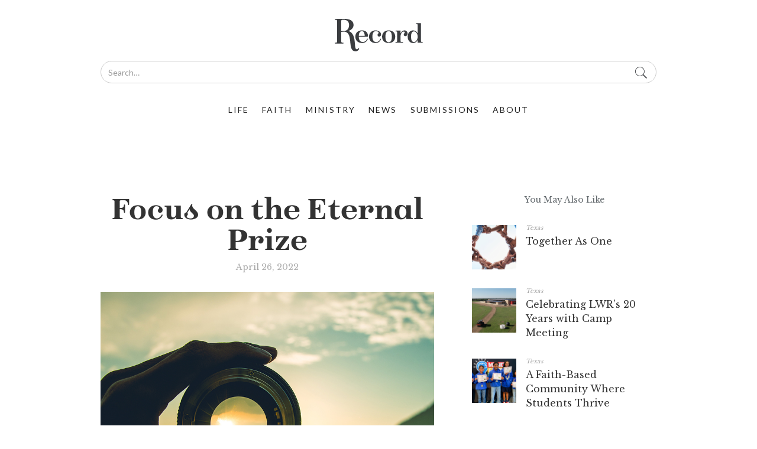

--- FILE ---
content_type: text/html
request_url: https://www.swurecord.org/article/focus-on-the-eternal-prize
body_size: 6170
content:
<!DOCTYPE html><!-- Last Published: Tue Dec 16 2025 16:20:22 GMT+0000 (Coordinated Universal Time) --><html data-wf-domain="www.swurecord.org" data-wf-page="612d41089aaa9541203d5fc2" data-wf-site="612d41089aaa958c113d5fba" data-wf-collection="612d41089aaa953e5b3d5fda" data-wf-item-slug="focus-on-the-eternal-prize"><head><meta charset="utf-8"/><title>Focus on the Eternal Prize -  Texas | The Record</title><meta content="" name="description"/><meta content="Focus on the Eternal Prize -  Texas | The Record" property="og:title"/><meta content="" property="og:description"/><meta content="https://cdn.prod.website-files.com/612d41089aaa9536a33d5fd7/6268009eefd024099d3db1f7_Editorial1.jpg" property="og:image"/><meta content="Focus on the Eternal Prize -  Texas | The Record" property="twitter:title"/><meta content="" property="twitter:description"/><meta content="https://cdn.prod.website-files.com/612d41089aaa9536a33d5fd7/6268009eefd024099d3db1f7_Editorial1.jpg" property="twitter:image"/><meta property="og:type" content="website"/><meta content="summary_large_image" name="twitter:card"/><meta content="width=device-width, initial-scale=1" name="viewport"/><link href="https://cdn.prod.website-files.com/612d41089aaa958c113d5fba/css/swuc-copy-of-southwestern-the-record.webflow.shared.3444544cc.css" rel="stylesheet" type="text/css"/><link href="https://fonts.googleapis.com" rel="preconnect"/><link href="https://fonts.gstatic.com" rel="preconnect" crossorigin="anonymous"/><script src="https://ajax.googleapis.com/ajax/libs/webfont/1.6.26/webfont.js" type="text/javascript"></script><script type="text/javascript">WebFont.load({  google: {    families: ["Lato:100,100italic,300,300italic,400,400italic,700,700italic,900,900italic","Montserrat:100,100italic,200,200italic,300,300italic,400,400italic,500,500italic,600,600italic,700,700italic,800,800italic,900,900italic","Libre Baskerville:regular"]  }});</script><script type="text/javascript">!function(o,c){var n=c.documentElement,t=" w-mod-";n.className+=t+"js",("ontouchstart"in o||o.DocumentTouch&&c instanceof DocumentTouch)&&(n.className+=t+"touch")}(window,document);</script><link href="https://cdn.prod.website-files.com/612d41089aaa958c113d5fba/612d41089aaa95cbe43d6130_record-favicon.png" rel="shortcut icon" type="image/x-icon"/><link href="https://cdn.prod.website-files.com/612d41089aaa958c113d5fba/612d41089aaa957e593d612f_record-webclip.png" rel="apple-touch-icon"/><script async="" src="https://www.googletagmanager.com/gtag/js?id=G-S8LTDXBWMS"></script><script type="text/javascript">window.dataLayer = window.dataLayer || [];function gtag(){dataLayer.push(arguments);}gtag('set', 'developer_id.dZGVlNj', true);gtag('js', new Date());gtag('config', 'G-S8LTDXBWMS');</script><!-- <script src="https://cdnjs.cloudflare.com/ajax/libs/barba.js/1.0.0/barba.min.js" defer></script> -->
<!-- Hotjar Tracking Code for https://www.swurecord.org/ -->
<script>
    (function(h,o,t,j,a,r){
        h.hj=h.hj||function(){(h.hj.q=h.hj.q||[]).push(arguments)};
        h._hjSettings={hjid:2020495,hjsv:6};
        a=o.getElementsByTagName('head')[0];
        r=o.createElement('script');r.async=1;
        r.src=t+h._hjSettings.hjid+j+h._hjSettings.hjsv;
        a.appendChild(r);
    })(window,document,'https://static.hotjar.com/c/hotjar-','.js?sv=');
</script>

<style>
  .sticky {
    position: -webkit-sticky; /* Safari */
    position: sticky;
    top: 0;
}
  
  .turbolinks-progress-bar {
  height: 5px;
  background-color: #cdb18b;
}
</style>

<!-- Share This -->
<script type='text/javascript' src='//platform-api.sharethis.com/js/sharethis.js#property=5c77ec4adf6421001143afef&product=inline-share-buttons' async='async'></script></head><body><div class="navigation-section"><div data-animation="default" class="navbar w-nav" data-easing2="ease" data-easing="ease" data-collapse="medium" role="banner" data-duration="400" id="navigation" data-turbolinks-permanent="true"><div class="w-container"><div class="top-nav-wrapper"><a href="/" class="brand w-nav-brand"><img src="https://cdn.prod.website-files.com/612d41089aaa958c113d5fba/612d41089aaa95ee073d602c_logo.svg" alt=""/></a><form action="/search" class="search-wrapper w-form"><input class="search-input w-input" maxlength="256" name="query" placeholder="Search…" type="search" id="search" required=""/><input type="submit" class="search-button w-button" value=" "/></form></div><nav role="navigation" class="nav-menu w-nav-menu"><a href="/life" class="navigation-link w-nav-link">life</a><a href="/faith" class="navigation-link w-nav-link">faith</a><a href="/ministry" class="navigation-link w-nav-link">ministry</a><a href="/news" class="navigation-link w-nav-link">News</a><a href="/submissions" class="navigation-link w-nav-link">Submissions</a><a href="/about" class="navigation-link w-nav-link">about</a></nav><div class="menu-button w-nav-button"><div class="w-icon-nav-menu"></div></div></div></div></div><div id="barba-wrapper" class="barba-wrapper"><div class="barba-container"><div class="blog-section"><div class="blog-post-container w-container"><div class="blog-post-wrapper"><div class="main-blog-wrapper"><h1 class="main-post-header">Focus on the Eternal Prize</h1><div class="c-main-post__subheader w-dyn-bind-empty"></div><div class="date-text">April 26, 2022</div><img alt="" src="https://cdn.prod.website-files.com/612d41089aaa9536a33d5fd7/6268009eefd024099d3db1f7_Editorial1.jpg" sizes="(max-width: 479px) 100vw, (max-width: 991px) 92vw, 564px" srcset="https://cdn.prod.website-files.com/612d41089aaa9536a33d5fd7/6268009eefd024099d3db1f7_Editorial1-p-500.jpeg 500w, https://cdn.prod.website-files.com/612d41089aaa9536a33d5fd7/6268009eefd024099d3db1f7_Editorial1-p-800.jpeg 800w, https://cdn.prod.website-files.com/612d41089aaa9536a33d5fd7/6268009eefd024099d3db1f7_Editorial1.jpg 900w" class="main-blog-image"/><div data-delay="3000" data-animation="slide" class="c-blog-slider w-condition-invisible w-slider" data-autoplay="true" data-easing="ease" style="background-image:url(&quot;https://cdn.prod.website-files.com/612d41089aaa9536a33d5fd7/6268009eefd024099d3db1f7_Editorial1.jpg&quot;)" data-hide-arrows="false" data-disable-swipe="false" data-autoplay-limit="0" data-nav-spacing="3" data-duration="500" data-infinite="true"><div class="w-slider-mask"><div style="background-image:none" class="c-blog-slider__hero-one w-slide"></div><div style="background-image:none" class="c-blog-slider__hero-three w-condition-invisible w-slide"></div><div style="background-image:url(&quot;https://cdn.prod.website-files.com/612d41089aaa9536a33d5fd7/6268009eefd024099d3db1f7_Editorial1.jpg&quot;)" class="c-blog-slider__hero-three w-slide"></div></div><div class="c-display-none w-slider-arrow-left"><div class="w-icon-slider-left"></div></div><div class="c-display-none w-slider-arrow-right"><div class="w-icon-slider-right"></div></div><div class="w-slider-nav w-round"></div></div><div class="social-share-block article"><div class="w-embed"><div class="sharethis-inline-share-buttons"></div></div></div><div class="c-blog-rte w-richtext"><p>Paul was focused. In 1 Corinthians 9:24-26 Paul says, “Do you not know that in a race all the runners run, but only one gets the prize? Run in such a way as to get the prize. Everyone who competes in the games goes into strict training. They do it to get a crown that will not last, but we do it to get a crown that will last forever. Therefore I do not run like someone running aimlessly; I do not fight like a boxer beating the air.”</p><p>Paul is saying, I’m focused on an eternal goal. I’m not just running for no particular reason. There is purpose in my pace. There is a prize that I’m running after that will never fade, will never wilt, will never tarnish. I don’t want to focus on the temporary stuff like pleasures, applause and awards. I want to keep my eyes focused on eternity. I want to focus on heaven, and I want to take many people with me when I go. </p><p>Friends, if we really want to look and love and live like Jesus that is going to require more than just trying really hard to pull it off. We have to arrange our lives in a certain way that enables God to do the transformation He wants to do in us. We need to go back to the basics of our walk with Jesus and spend time in prayer, worship, serving other people, Bible study, Bible memorization, living in the constant awareness of the presence of God, saying “Yes” to the promptings of the Holy Spirit as He gives you leadership through the day.</p><p>Ellen G. White says in <em>Steps to Christ</em>, “Consecrate yourself to God in the morning; make this your very first work. Let your prayer be, ‘Take me, O Lord, as wholly Thine. I lay all my plans at Thy feet. Use me today in Thy service. Abide with me, and let all my work be wrought in Thee.’ This is a daily matter. Each morning consecrate yourself to God for that day. Surrender all your plans to Him, to be carried out or given up as His providence shall indicate. Thus day by day you may be giving your life into the hands of God, and thus your life will be molded more and more after the life of Christ.”</p><p>Later in his life, just about at the end of his race, Paul writes to Timothy and says, “I have fought the good fight, I have finished the race, I have kept the faith.” 2 Timothy 4:7. </p><p>Physical training is good, but training for godliness is much better. It promises benefits in this life and in the life to come. So, stay focused on that eternal prize as you run.</p><p> </p><p><em>By Elton DeMoraes, D.Min., President</em></p></div></div><div class="c-disqus w-embed"><div id="disqus_thread"></div></div></div><div class="side-bar-wrapper"><div><h3 class="side-bar-wrapper__title">You May Also Like</h3><div class="w-dyn-list"><div role="list" class="w-dyn-items"><div role="listitem" class="w-dyn-item"><a href="/article/together-as-one" class="side-bar-wrapper__content w-inline-block"><div style="background-image:url(&quot;https://cdn.prod.website-files.com/612d41089aaa9536a33d5fd7/6940560726c4e1724d7840d4_Editorial1.jpg&quot;)" class="side-bar-wrapper__image"></div><div><div class="side-bar-wrapper__category-title">Texas</div><div class="side-bar-wrapper__article-title">Together As One</div></div></a></div><div role="listitem" class="w-dyn-item"><a href="/article/celebrating-lwrs-20-years-with-camp-meeting" class="side-bar-wrapper__content w-inline-block"><div style="background-image:url(&quot;https://cdn.prod.website-files.com/612d41089aaa9536a33d5fd7/694057e843a4789b3990d2b3_LWR1.jpg&quot;)" class="side-bar-wrapper__image"></div><div><div class="side-bar-wrapper__category-title">Texas</div><div class="side-bar-wrapper__article-title">Celebrating LWR’s 20 Years with Camp Meeting</div></div></a></div><div role="listitem" class="w-dyn-item"><a href="/article/a-faith-based-community-where-students-thrive" class="side-bar-wrapper__content w-inline-block"><div style="background-image:url(&quot;https://cdn.prod.website-files.com/612d41089aaa9536a33d5fd7/694055267b68a220fb0972d7_FWAJA3.jpg&quot;)" class="side-bar-wrapper__image"></div><div><div class="side-bar-wrapper__category-title">Texas</div><div class="side-bar-wrapper__article-title">A Faith-Based Community Where Students Thrive</div></div></a></div><div role="listitem" class="w-dyn-item"><a href="/article/offering-appeals-personalized-for-2026" class="side-bar-wrapper__content w-inline-block"><div style="background-image:url(&quot;https://cdn.prod.website-files.com/612d41089aaa9536a33d5fd7/69405b0b6a69c86b78ccc4c4_Offering1.jpg&quot;)" class="side-bar-wrapper__image"></div><div><div class="side-bar-wrapper__category-title">Texas</div><div class="side-bar-wrapper__article-title">Offering Appeals Personalized for 2026</div></div></a></div><div role="listitem" class="w-dyn-item"><a href="/article/sanctuary-replica-educates-and-inspires-visitors" class="side-bar-wrapper__content w-inline-block"><div style="background-image:url(&quot;https://cdn.prod.website-files.com/612d41089aaa9536a33d5fd7/6940549aa952a8478f636ae9_SanctuaryVictoria2.jpeg&quot;)" class="side-bar-wrapper__image"></div><div><div class="side-bar-wrapper__category-title">Texas</div><div class="side-bar-wrapper__article-title">Sanctuary Replica Educates and Inspires Visitors </div></div></a></div></div></div></div><div class="c-current"><div class="l-current__title"><div class="c-current__title">Current Issue</div></div><img src="https://cdn.prod.website-files.com/612d41089aaa958c113d5fba/69409582f38ff77bd7a41c12_JanFeb26%20CoverSidebar.jpg" srcset="https://cdn.prod.website-files.com/612d41089aaa958c113d5fba/69409582f38ff77bd7a41c12_JanFeb26%20CoverSidebar-p-500.jpg 500w, https://cdn.prod.website-files.com/612d41089aaa958c113d5fba/69409582f38ff77bd7a41c12_JanFeb26%20CoverSidebar.jpg 800w" sizes="(max-width: 479px) 73vw, (max-width: 991px) 83vw, 246px" alt="" class="c-current__image"/><a href="https://issuu.com/swurecord/docs/january_february_2026" target="_blank" class="dark-button w-button">read now</a></div></div></div></div></div></div><div id="footer" data-turbolinks-permanent="true" class="footer-section"><div class="w-container"><div class="w-row"><div class="w-col w-col-4"><div class="footer-logo-wrapper"><img src="https://cdn.prod.website-files.com/612d41089aaa958c113d5fba/612d41089aaa9548fe3d603f_logo.svg" width="55" alt=""/></div><p>The Southwestern Union Record is a bimonthly publication of the Seventh-day Adventist churches in Arkansas, Louisiana, Oklahoma, New Mexico, and Texas.</p><p>© 2023 Record All rights reserved</p></div><div class="w-col w-col-4"><h5 class="light-font">Contact Us</h5><a href="mailto:record@swuc.org?subject=The%20Record" class="c-footer__link">Record@swuc.org</a><p>777 S. Burleson Blvd.
<br/>Burleson, TX 76028</p><p>817.295.0476</p></div><div class="w-col w-col-4"><h5 class="light-font">SUBSCRIBE NOW</h5><p>Sign up for notifications!</p><div class="w-form"><form id="wf-form-Subscribe-to-The-Record" name="wf-form-Subscribe-to-The-Record" data-name="Subscribe to The Record" method="get" class="c-footer__subscribe" data-wf-page-id="612d41089aaa9541203d5fc2" data-wf-element-id="18933be2-a2f9-9824-5a85-05d3100e05bb"><input class="footer-subscribe-input w-input" maxlength="256" name="email-2" data-name="Email 2" placeholder="E-mail" type="text" id="email-2" required=""/><input type="submit" data-wait="Please wait..." class="footer-subscribe-button w-button" value="Submit"/></form><div class="w-form-done"><div>Thank you! Your submission has been received!</div></div><div class="w-form-fail"><div>Oops! Something went wrong while submitting the form.</div></div></div></div></div></div></div><script src="https://d3e54v103j8qbb.cloudfront.net/js/jquery-3.5.1.min.dc5e7f18c8.js?site=612d41089aaa958c113d5fba" type="text/javascript" integrity="sha256-9/aliU8dGd2tb6OSsuzixeV4y/faTqgFtohetphbbj0=" crossorigin="anonymous"></script><script src="https://cdn.prod.website-files.com/612d41089aaa958c113d5fba/js/webflow.schunk.3582dcbfc428d8a7.js" type="text/javascript"></script><script src="https://cdn.prod.website-files.com/612d41089aaa958c113d5fba/js/webflow.schunk.61b534daaaeddbc7.js" type="text/javascript"></script><script src="https://cdn.prod.website-files.com/612d41089aaa958c113d5fba/js/webflow.639cf13d.3c0cd353de421b3b.js" type="text/javascript"></script><script id="dsq-count-scr" src="//the-record.disqus.com/count.js" async></script>
<!-- <script defer>
$('document').ready(function(){
            var transEffect = Barba.BaseTransition.extend({
                start: function(){
                  this.newContainerLoading.then(val => this.fadeInNewcontent($(this.newContainer)));
                },
                fadeInNewcontent: function(nc) {
                  nc.hide();
                  var _this = this;
                  $(this.oldContainer).fadeOut(500).promise().done(() => {
                    nc.css('visibility','visible');
                    nc.fadeIn(500, function(){
                      _this.done();
                    })
                  });
                }
            });
            Barba.Pjax.getTransition = function() {
              return transEffect;
            }
            Barba.Pjax.start();
			Barba.Prefetch.init();
          });
</script> --><script>

/**
*  RECOMMENDED CONFIGURATION VARIABLES: EDIT AND UNCOMMENT THE SECTION BELOW TO INSERT DYNAMIC VALUES FROM YOUR PLATFORM OR CMS.
*  LEARN WHY DEFINING THESE VARIABLES IS IMPORTANT: https://disqus.com/admin/universalcode/#configuration-variables*/
/*
var disqus_config = function () {
this.page.url = PAGE_URL;  // Replace PAGE_URL with your page's canonical URL variable
this.page.identifier = PAGE_IDENTIFIER; // Replace PAGE_IDENTIFIER with your page's unique identifier variable
};
*/
(function() { // DON'T EDIT BELOW THIS LINE
var d = document, s = d.createElement('script');
s.src = 'https://the-record.disqus.com/embed.js';
s.setAttribute('data-timestamp', +new Date());
(d.head || d.body).appendChild(s);
})();
</script>
<noscript>Please enable JavaScript to view the <a href="https://disqus.com/?ref_noscript">comments powered by Disqus.</a></noscript></body></html>

--- FILE ---
content_type: text/css
request_url: https://cdn.prod.website-files.com/612d41089aaa958c113d5fba/css/swuc-copy-of-southwestern-the-record.webflow.shared.3444544cc.css
body_size: 12982
content:
html {
  -webkit-text-size-adjust: 100%;
  -ms-text-size-adjust: 100%;
  font-family: sans-serif;
}

body {
  margin: 0;
}

article, aside, details, figcaption, figure, footer, header, hgroup, main, menu, nav, section, summary {
  display: block;
}

audio, canvas, progress, video {
  vertical-align: baseline;
  display: inline-block;
}

audio:not([controls]) {
  height: 0;
  display: none;
}

[hidden], template {
  display: none;
}

a {
  background-color: #0000;
}

a:active, a:hover {
  outline: 0;
}

abbr[title] {
  border-bottom: 1px dotted;
}

b, strong {
  font-weight: bold;
}

dfn {
  font-style: italic;
}

h1 {
  margin: .67em 0;
  font-size: 2em;
}

mark {
  color: #000;
  background: #ff0;
}

small {
  font-size: 80%;
}

sub, sup {
  vertical-align: baseline;
  font-size: 75%;
  line-height: 0;
  position: relative;
}

sup {
  top: -.5em;
}

sub {
  bottom: -.25em;
}

img {
  border: 0;
}

svg:not(:root) {
  overflow: hidden;
}

hr {
  box-sizing: content-box;
  height: 0;
}

pre {
  overflow: auto;
}

code, kbd, pre, samp {
  font-family: monospace;
  font-size: 1em;
}

button, input, optgroup, select, textarea {
  color: inherit;
  font: inherit;
  margin: 0;
}

button {
  overflow: visible;
}

button, select {
  text-transform: none;
}

button, html input[type="button"], input[type="reset"] {
  -webkit-appearance: button;
  cursor: pointer;
}

button[disabled], html input[disabled] {
  cursor: default;
}

button::-moz-focus-inner, input::-moz-focus-inner {
  border: 0;
  padding: 0;
}

input {
  line-height: normal;
}

input[type="checkbox"], input[type="radio"] {
  box-sizing: border-box;
  padding: 0;
}

input[type="number"]::-webkit-inner-spin-button, input[type="number"]::-webkit-outer-spin-button {
  height: auto;
}

input[type="search"] {
  -webkit-appearance: none;
}

input[type="search"]::-webkit-search-cancel-button, input[type="search"]::-webkit-search-decoration {
  -webkit-appearance: none;
}

legend {
  border: 0;
  padding: 0;
}

textarea {
  overflow: auto;
}

optgroup {
  font-weight: bold;
}

table {
  border-collapse: collapse;
  border-spacing: 0;
}

td, th {
  padding: 0;
}

@font-face {
  font-family: webflow-icons;
  src: url("[data-uri]") format("truetype");
  font-weight: normal;
  font-style: normal;
}

[class^="w-icon-"], [class*=" w-icon-"] {
  speak: none;
  font-variant: normal;
  text-transform: none;
  -webkit-font-smoothing: antialiased;
  -moz-osx-font-smoothing: grayscale;
  font-style: normal;
  font-weight: normal;
  line-height: 1;
  font-family: webflow-icons !important;
}

.w-icon-slider-right:before {
  content: "";
}

.w-icon-slider-left:before {
  content: "";
}

.w-icon-nav-menu:before {
  content: "";
}

.w-icon-arrow-down:before, .w-icon-dropdown-toggle:before {
  content: "";
}

.w-icon-file-upload-remove:before {
  content: "";
}

.w-icon-file-upload-icon:before {
  content: "";
}

* {
  box-sizing: border-box;
}

html {
  height: 100%;
}

body {
  color: #333;
  background-color: #fff;
  min-height: 100%;
  margin: 0;
  font-family: Arial, sans-serif;
  font-size: 14px;
  line-height: 20px;
}

img {
  vertical-align: middle;
  max-width: 100%;
  display: inline-block;
}

html.w-mod-touch * {
  background-attachment: scroll !important;
}

.w-block {
  display: block;
}

.w-inline-block {
  max-width: 100%;
  display: inline-block;
}

.w-clearfix:before, .w-clearfix:after {
  content: " ";
  grid-area: 1 / 1 / 2 / 2;
  display: table;
}

.w-clearfix:after {
  clear: both;
}

.w-hidden {
  display: none;
}

.w-button {
  color: #fff;
  line-height: inherit;
  cursor: pointer;
  background-color: #3898ec;
  border: 0;
  border-radius: 0;
  padding: 9px 15px;
  text-decoration: none;
  display: inline-block;
}

input.w-button {
  -webkit-appearance: button;
}

html[data-w-dynpage] [data-w-cloak] {
  color: #0000 !important;
}

.w-code-block {
  margin: unset;
}

pre.w-code-block code {
  all: inherit;
}

.w-optimization {
  display: contents;
}

.w-webflow-badge, .w-webflow-badge > img {
  box-sizing: unset;
  width: unset;
  height: unset;
  max-height: unset;
  max-width: unset;
  min-height: unset;
  min-width: unset;
  margin: unset;
  padding: unset;
  float: unset;
  clear: unset;
  border: unset;
  border-radius: unset;
  background: unset;
  background-image: unset;
  background-position: unset;
  background-size: unset;
  background-repeat: unset;
  background-origin: unset;
  background-clip: unset;
  background-attachment: unset;
  background-color: unset;
  box-shadow: unset;
  transform: unset;
  direction: unset;
  font-family: unset;
  font-weight: unset;
  color: unset;
  font-size: unset;
  line-height: unset;
  font-style: unset;
  font-variant: unset;
  text-align: unset;
  letter-spacing: unset;
  -webkit-text-decoration: unset;
  text-decoration: unset;
  text-indent: unset;
  text-transform: unset;
  list-style-type: unset;
  text-shadow: unset;
  vertical-align: unset;
  cursor: unset;
  white-space: unset;
  word-break: unset;
  word-spacing: unset;
  word-wrap: unset;
  transition: unset;
}

.w-webflow-badge {
  white-space: nowrap;
  cursor: pointer;
  box-shadow: 0 0 0 1px #0000001a, 0 1px 3px #0000001a;
  visibility: visible !important;
  opacity: 1 !important;
  z-index: 2147483647 !important;
  color: #aaadb0 !important;
  overflow: unset !important;
  background-color: #fff !important;
  border-radius: 3px !important;
  width: auto !important;
  height: auto !important;
  margin: 0 !important;
  padding: 6px !important;
  font-size: 12px !important;
  line-height: 14px !important;
  text-decoration: none !important;
  display: inline-block !important;
  position: fixed !important;
  inset: auto 12px 12px auto !important;
  transform: none !important;
}

.w-webflow-badge > img {
  position: unset;
  visibility: unset !important;
  opacity: 1 !important;
  vertical-align: middle !important;
  display: inline-block !important;
}

h1, h2, h3, h4, h5, h6 {
  margin-bottom: 10px;
  font-weight: bold;
}

h1 {
  margin-top: 20px;
  font-size: 38px;
  line-height: 44px;
}

h2 {
  margin-top: 20px;
  font-size: 32px;
  line-height: 36px;
}

h3 {
  margin-top: 20px;
  font-size: 24px;
  line-height: 30px;
}

h4 {
  margin-top: 10px;
  font-size: 18px;
  line-height: 24px;
}

h5 {
  margin-top: 10px;
  font-size: 14px;
  line-height: 20px;
}

h6 {
  margin-top: 10px;
  font-size: 12px;
  line-height: 18px;
}

p {
  margin-top: 0;
  margin-bottom: 10px;
}

blockquote {
  border-left: 5px solid #e2e2e2;
  margin: 0 0 10px;
  padding: 10px 20px;
  font-size: 18px;
  line-height: 22px;
}

figure {
  margin: 0 0 10px;
}

figcaption {
  text-align: center;
  margin-top: 5px;
}

ul, ol {
  margin-top: 0;
  margin-bottom: 10px;
  padding-left: 40px;
}

.w-list-unstyled {
  padding-left: 0;
  list-style: none;
}

.w-embed:before, .w-embed:after {
  content: " ";
  grid-area: 1 / 1 / 2 / 2;
  display: table;
}

.w-embed:after {
  clear: both;
}

.w-video {
  width: 100%;
  padding: 0;
  position: relative;
}

.w-video iframe, .w-video object, .w-video embed {
  border: none;
  width: 100%;
  height: 100%;
  position: absolute;
  top: 0;
  left: 0;
}

fieldset {
  border: 0;
  margin: 0;
  padding: 0;
}

button, [type="button"], [type="reset"] {
  cursor: pointer;
  -webkit-appearance: button;
  border: 0;
}

.w-form {
  margin: 0 0 15px;
}

.w-form-done {
  text-align: center;
  background-color: #ddd;
  padding: 20px;
  display: none;
}

.w-form-fail {
  background-color: #ffdede;
  margin-top: 10px;
  padding: 10px;
  display: none;
}

label {
  margin-bottom: 5px;
  font-weight: bold;
  display: block;
}

.w-input, .w-select {
  color: #333;
  vertical-align: middle;
  background-color: #fff;
  border: 1px solid #ccc;
  width: 100%;
  height: 38px;
  margin-bottom: 10px;
  padding: 8px 12px;
  font-size: 14px;
  line-height: 1.42857;
  display: block;
}

.w-input::placeholder, .w-select::placeholder {
  color: #999;
}

.w-input:focus, .w-select:focus {
  border-color: #3898ec;
  outline: 0;
}

.w-input[disabled], .w-select[disabled], .w-input[readonly], .w-select[readonly], fieldset[disabled] .w-input, fieldset[disabled] .w-select {
  cursor: not-allowed;
}

.w-input[disabled]:not(.w-input-disabled), .w-select[disabled]:not(.w-input-disabled), .w-input[readonly], .w-select[readonly], fieldset[disabled]:not(.w-input-disabled) .w-input, fieldset[disabled]:not(.w-input-disabled) .w-select {
  background-color: #eee;
}

textarea.w-input, textarea.w-select {
  height: auto;
}

.w-select {
  background-color: #f3f3f3;
}

.w-select[multiple] {
  height: auto;
}

.w-form-label {
  cursor: pointer;
  margin-bottom: 0;
  font-weight: normal;
  display: inline-block;
}

.w-radio {
  margin-bottom: 5px;
  padding-left: 20px;
  display: block;
}

.w-radio:before, .w-radio:after {
  content: " ";
  grid-area: 1 / 1 / 2 / 2;
  display: table;
}

.w-radio:after {
  clear: both;
}

.w-radio-input {
  float: left;
  margin: 3px 0 0 -20px;
  line-height: normal;
}

.w-file-upload {
  margin-bottom: 10px;
  display: block;
}

.w-file-upload-input {
  opacity: 0;
  z-index: -100;
  width: .1px;
  height: .1px;
  position: absolute;
  overflow: hidden;
}

.w-file-upload-default, .w-file-upload-uploading, .w-file-upload-success {
  color: #333;
  display: inline-block;
}

.w-file-upload-error {
  margin-top: 10px;
  display: block;
}

.w-file-upload-default.w-hidden, .w-file-upload-uploading.w-hidden, .w-file-upload-error.w-hidden, .w-file-upload-success.w-hidden {
  display: none;
}

.w-file-upload-uploading-btn {
  cursor: pointer;
  background-color: #fafafa;
  border: 1px solid #ccc;
  margin: 0;
  padding: 8px 12px;
  font-size: 14px;
  font-weight: normal;
  display: flex;
}

.w-file-upload-file {
  background-color: #fafafa;
  border: 1px solid #ccc;
  flex-grow: 1;
  justify-content: space-between;
  margin: 0;
  padding: 8px 9px 8px 11px;
  display: flex;
}

.w-file-upload-file-name {
  font-size: 14px;
  font-weight: normal;
  display: block;
}

.w-file-remove-link {
  cursor: pointer;
  width: auto;
  height: auto;
  margin-top: 3px;
  margin-left: 10px;
  padding: 3px;
  display: block;
}

.w-icon-file-upload-remove {
  margin: auto;
  font-size: 10px;
}

.w-file-upload-error-msg {
  color: #ea384c;
  padding: 2px 0;
  display: inline-block;
}

.w-file-upload-info {
  padding: 0 12px;
  line-height: 38px;
  display: inline-block;
}

.w-file-upload-label {
  cursor: pointer;
  background-color: #fafafa;
  border: 1px solid #ccc;
  margin: 0;
  padding: 8px 12px;
  font-size: 14px;
  font-weight: normal;
  display: inline-block;
}

.w-icon-file-upload-icon, .w-icon-file-upload-uploading {
  width: 20px;
  margin-right: 8px;
  display: inline-block;
}

.w-icon-file-upload-uploading {
  height: 20px;
}

.w-container {
  max-width: 940px;
  margin-left: auto;
  margin-right: auto;
}

.w-container:before, .w-container:after {
  content: " ";
  grid-area: 1 / 1 / 2 / 2;
  display: table;
}

.w-container:after {
  clear: both;
}

.w-container .w-row {
  margin-left: -10px;
  margin-right: -10px;
}

.w-row:before, .w-row:after {
  content: " ";
  grid-area: 1 / 1 / 2 / 2;
  display: table;
}

.w-row:after {
  clear: both;
}

.w-row .w-row {
  margin-left: 0;
  margin-right: 0;
}

.w-col {
  float: left;
  width: 100%;
  min-height: 1px;
  padding-left: 10px;
  padding-right: 10px;
  position: relative;
}

.w-col .w-col {
  padding-left: 0;
  padding-right: 0;
}

.w-col-1 {
  width: 8.33333%;
}

.w-col-2 {
  width: 16.6667%;
}

.w-col-3 {
  width: 25%;
}

.w-col-4 {
  width: 33.3333%;
}

.w-col-5 {
  width: 41.6667%;
}

.w-col-6 {
  width: 50%;
}

.w-col-7 {
  width: 58.3333%;
}

.w-col-8 {
  width: 66.6667%;
}

.w-col-9 {
  width: 75%;
}

.w-col-10 {
  width: 83.3333%;
}

.w-col-11 {
  width: 91.6667%;
}

.w-col-12 {
  width: 100%;
}

.w-hidden-main {
  display: none !important;
}

@media screen and (max-width: 991px) {
  .w-container {
    max-width: 728px;
  }

  .w-hidden-main {
    display: inherit !important;
  }

  .w-hidden-medium {
    display: none !important;
  }

  .w-col-medium-1 {
    width: 8.33333%;
  }

  .w-col-medium-2 {
    width: 16.6667%;
  }

  .w-col-medium-3 {
    width: 25%;
  }

  .w-col-medium-4 {
    width: 33.3333%;
  }

  .w-col-medium-5 {
    width: 41.6667%;
  }

  .w-col-medium-6 {
    width: 50%;
  }

  .w-col-medium-7 {
    width: 58.3333%;
  }

  .w-col-medium-8 {
    width: 66.6667%;
  }

  .w-col-medium-9 {
    width: 75%;
  }

  .w-col-medium-10 {
    width: 83.3333%;
  }

  .w-col-medium-11 {
    width: 91.6667%;
  }

  .w-col-medium-12 {
    width: 100%;
  }

  .w-col-stack {
    width: 100%;
    left: auto;
    right: auto;
  }
}

@media screen and (max-width: 767px) {
  .w-hidden-main, .w-hidden-medium {
    display: inherit !important;
  }

  .w-hidden-small {
    display: none !important;
  }

  .w-row, .w-container .w-row {
    margin-left: 0;
    margin-right: 0;
  }

  .w-col {
    width: 100%;
    left: auto;
    right: auto;
  }

  .w-col-small-1 {
    width: 8.33333%;
  }

  .w-col-small-2 {
    width: 16.6667%;
  }

  .w-col-small-3 {
    width: 25%;
  }

  .w-col-small-4 {
    width: 33.3333%;
  }

  .w-col-small-5 {
    width: 41.6667%;
  }

  .w-col-small-6 {
    width: 50%;
  }

  .w-col-small-7 {
    width: 58.3333%;
  }

  .w-col-small-8 {
    width: 66.6667%;
  }

  .w-col-small-9 {
    width: 75%;
  }

  .w-col-small-10 {
    width: 83.3333%;
  }

  .w-col-small-11 {
    width: 91.6667%;
  }

  .w-col-small-12 {
    width: 100%;
  }
}

@media screen and (max-width: 479px) {
  .w-container {
    max-width: none;
  }

  .w-hidden-main, .w-hidden-medium, .w-hidden-small {
    display: inherit !important;
  }

  .w-hidden-tiny {
    display: none !important;
  }

  .w-col {
    width: 100%;
  }

  .w-col-tiny-1 {
    width: 8.33333%;
  }

  .w-col-tiny-2 {
    width: 16.6667%;
  }

  .w-col-tiny-3 {
    width: 25%;
  }

  .w-col-tiny-4 {
    width: 33.3333%;
  }

  .w-col-tiny-5 {
    width: 41.6667%;
  }

  .w-col-tiny-6 {
    width: 50%;
  }

  .w-col-tiny-7 {
    width: 58.3333%;
  }

  .w-col-tiny-8 {
    width: 66.6667%;
  }

  .w-col-tiny-9 {
    width: 75%;
  }

  .w-col-tiny-10 {
    width: 83.3333%;
  }

  .w-col-tiny-11 {
    width: 91.6667%;
  }

  .w-col-tiny-12 {
    width: 100%;
  }
}

.w-widget {
  position: relative;
}

.w-widget-map {
  width: 100%;
  height: 400px;
}

.w-widget-map label {
  width: auto;
  display: inline;
}

.w-widget-map img {
  max-width: inherit;
}

.w-widget-map .gm-style-iw {
  text-align: center;
}

.w-widget-map .gm-style-iw > button {
  display: none !important;
}

.w-widget-twitter {
  overflow: hidden;
}

.w-widget-twitter-count-shim {
  vertical-align: top;
  text-align: center;
  background: #fff;
  border: 1px solid #758696;
  border-radius: 3px;
  width: 28px;
  height: 20px;
  display: inline-block;
  position: relative;
}

.w-widget-twitter-count-shim * {
  pointer-events: none;
  -webkit-user-select: none;
  user-select: none;
}

.w-widget-twitter-count-shim .w-widget-twitter-count-inner {
  text-align: center;
  color: #999;
  font-family: serif;
  font-size: 15px;
  line-height: 12px;
  position: relative;
}

.w-widget-twitter-count-shim .w-widget-twitter-count-clear {
  display: block;
  position: relative;
}

.w-widget-twitter-count-shim.w--large {
  width: 36px;
  height: 28px;
}

.w-widget-twitter-count-shim.w--large .w-widget-twitter-count-inner {
  font-size: 18px;
  line-height: 18px;
}

.w-widget-twitter-count-shim:not(.w--vertical) {
  margin-left: 5px;
  margin-right: 8px;
}

.w-widget-twitter-count-shim:not(.w--vertical).w--large {
  margin-left: 6px;
}

.w-widget-twitter-count-shim:not(.w--vertical):before, .w-widget-twitter-count-shim:not(.w--vertical):after {
  content: " ";
  pointer-events: none;
  border: solid #0000;
  width: 0;
  height: 0;
  position: absolute;
  top: 50%;
  left: 0;
}

.w-widget-twitter-count-shim:not(.w--vertical):before {
  border-width: 4px;
  border-color: #75869600 #5d6c7b #75869600 #75869600;
  margin-top: -4px;
  margin-left: -9px;
}

.w-widget-twitter-count-shim:not(.w--vertical).w--large:before {
  border-width: 5px;
  margin-top: -5px;
  margin-left: -10px;
}

.w-widget-twitter-count-shim:not(.w--vertical):after {
  border-width: 4px;
  border-color: #fff0 #fff #fff0 #fff0;
  margin-top: -4px;
  margin-left: -8px;
}

.w-widget-twitter-count-shim:not(.w--vertical).w--large:after {
  border-width: 5px;
  margin-top: -5px;
  margin-left: -9px;
}

.w-widget-twitter-count-shim.w--vertical {
  width: 61px;
  height: 33px;
  margin-bottom: 8px;
}

.w-widget-twitter-count-shim.w--vertical:before, .w-widget-twitter-count-shim.w--vertical:after {
  content: " ";
  pointer-events: none;
  border: solid #0000;
  width: 0;
  height: 0;
  position: absolute;
  top: 100%;
  left: 50%;
}

.w-widget-twitter-count-shim.w--vertical:before {
  border-width: 5px;
  border-color: #5d6c7b #75869600 #75869600;
  margin-left: -5px;
}

.w-widget-twitter-count-shim.w--vertical:after {
  border-width: 4px;
  border-color: #fff #fff0 #fff0;
  margin-left: -4px;
}

.w-widget-twitter-count-shim.w--vertical .w-widget-twitter-count-inner {
  font-size: 18px;
  line-height: 22px;
}

.w-widget-twitter-count-shim.w--vertical.w--large {
  width: 76px;
}

.w-background-video {
  color: #fff;
  height: 500px;
  position: relative;
  overflow: hidden;
}

.w-background-video > video {
  object-fit: cover;
  z-index: -100;
  background-position: 50%;
  background-size: cover;
  width: 100%;
  height: 100%;
  margin: auto;
  position: absolute;
  inset: -100%;
}

.w-background-video > video::-webkit-media-controls-start-playback-button {
  -webkit-appearance: none;
  display: none !important;
}

.w-background-video--control {
  background-color: #0000;
  padding: 0;
  position: absolute;
  bottom: 1em;
  right: 1em;
}

.w-background-video--control > [hidden] {
  display: none !important;
}

.w-slider {
  text-align: center;
  clear: both;
  -webkit-tap-highlight-color: #0000;
  tap-highlight-color: #0000;
  background: #ddd;
  height: 300px;
  position: relative;
}

.w-slider-mask {
  z-index: 1;
  white-space: nowrap;
  height: 100%;
  display: block;
  position: relative;
  left: 0;
  right: 0;
  overflow: hidden;
}

.w-slide {
  vertical-align: top;
  white-space: normal;
  text-align: left;
  width: 100%;
  height: 100%;
  display: inline-block;
  position: relative;
}

.w-slider-nav {
  z-index: 2;
  text-align: center;
  -webkit-tap-highlight-color: #0000;
  tap-highlight-color: #0000;
  height: 40px;
  margin: auto;
  padding-top: 10px;
  position: absolute;
  inset: auto 0 0;
}

.w-slider-nav.w-round > div {
  border-radius: 100%;
}

.w-slider-nav.w-num > div {
  font-size: inherit;
  line-height: inherit;
  width: auto;
  height: auto;
  padding: .2em .5em;
}

.w-slider-nav.w-shadow > div {
  box-shadow: 0 0 3px #3336;
}

.w-slider-nav-invert {
  color: #fff;
}

.w-slider-nav-invert > div {
  background-color: #2226;
}

.w-slider-nav-invert > div.w-active {
  background-color: #222;
}

.w-slider-dot {
  cursor: pointer;
  background-color: #fff6;
  width: 1em;
  height: 1em;
  margin: 0 3px .5em;
  transition: background-color .1s, color .1s;
  display: inline-block;
  position: relative;
}

.w-slider-dot.w-active {
  background-color: #fff;
}

.w-slider-dot:focus {
  outline: none;
  box-shadow: 0 0 0 2px #fff;
}

.w-slider-dot:focus.w-active {
  box-shadow: none;
}

.w-slider-arrow-left, .w-slider-arrow-right {
  cursor: pointer;
  color: #fff;
  -webkit-tap-highlight-color: #0000;
  tap-highlight-color: #0000;
  -webkit-user-select: none;
  user-select: none;
  width: 80px;
  margin: auto;
  font-size: 40px;
  position: absolute;
  inset: 0;
  overflow: hidden;
}

.w-slider-arrow-left [class^="w-icon-"], .w-slider-arrow-right [class^="w-icon-"], .w-slider-arrow-left [class*=" w-icon-"], .w-slider-arrow-right [class*=" w-icon-"] {
  position: absolute;
}

.w-slider-arrow-left:focus, .w-slider-arrow-right:focus {
  outline: 0;
}

.w-slider-arrow-left {
  z-index: 3;
  right: auto;
}

.w-slider-arrow-right {
  z-index: 4;
  left: auto;
}

.w-icon-slider-left, .w-icon-slider-right {
  width: 1em;
  height: 1em;
  margin: auto;
  inset: 0;
}

.w-slider-aria-label {
  clip: rect(0 0 0 0);
  border: 0;
  width: 1px;
  height: 1px;
  margin: -1px;
  padding: 0;
  position: absolute;
  overflow: hidden;
}

.w-slider-force-show {
  display: block !important;
}

.w-dropdown {
  text-align: left;
  z-index: 900;
  margin-left: auto;
  margin-right: auto;
  display: inline-block;
  position: relative;
}

.w-dropdown-btn, .w-dropdown-toggle, .w-dropdown-link {
  vertical-align: top;
  color: #222;
  text-align: left;
  white-space: nowrap;
  margin-left: auto;
  margin-right: auto;
  padding: 20px;
  text-decoration: none;
  position: relative;
}

.w-dropdown-toggle {
  -webkit-user-select: none;
  user-select: none;
  cursor: pointer;
  padding-right: 40px;
  display: inline-block;
}

.w-dropdown-toggle:focus {
  outline: 0;
}

.w-icon-dropdown-toggle {
  width: 1em;
  height: 1em;
  margin: auto 20px auto auto;
  position: absolute;
  top: 0;
  bottom: 0;
  right: 0;
}

.w-dropdown-list {
  background: #ddd;
  min-width: 100%;
  display: none;
  position: absolute;
}

.w-dropdown-list.w--open {
  display: block;
}

.w-dropdown-link {
  color: #222;
  padding: 10px 20px;
  display: block;
}

.w-dropdown-link.w--current {
  color: #0082f3;
}

.w-dropdown-link:focus {
  outline: 0;
}

@media screen and (max-width: 767px) {
  .w-nav-brand {
    padding-left: 10px;
  }
}

.w-lightbox-backdrop {
  cursor: auto;
  letter-spacing: normal;
  text-indent: 0;
  text-shadow: none;
  text-transform: none;
  visibility: visible;
  white-space: normal;
  word-break: normal;
  word-spacing: normal;
  word-wrap: normal;
  color: #fff;
  text-align: center;
  z-index: 2000;
  opacity: 0;
  -webkit-user-select: none;
  -moz-user-select: none;
  -webkit-tap-highlight-color: transparent;
  background: #000000e6;
  outline: 0;
  font-family: Helvetica Neue, Helvetica, Ubuntu, Segoe UI, Verdana, sans-serif;
  font-size: 17px;
  font-style: normal;
  font-weight: 300;
  line-height: 1.2;
  list-style: disc;
  position: fixed;
  inset: 0;
  -webkit-transform: translate(0);
}

.w-lightbox-backdrop, .w-lightbox-container {
  -webkit-overflow-scrolling: touch;
  height: 100%;
  overflow: auto;
}

.w-lightbox-content {
  height: 100vh;
  position: relative;
  overflow: hidden;
}

.w-lightbox-view {
  opacity: 0;
  width: 100vw;
  height: 100vh;
  position: absolute;
}

.w-lightbox-view:before {
  content: "";
  height: 100vh;
}

.w-lightbox-group, .w-lightbox-group .w-lightbox-view, .w-lightbox-group .w-lightbox-view:before {
  height: 86vh;
}

.w-lightbox-frame, .w-lightbox-view:before {
  vertical-align: middle;
  display: inline-block;
}

.w-lightbox-figure {
  margin: 0;
  position: relative;
}

.w-lightbox-group .w-lightbox-figure {
  cursor: pointer;
}

.w-lightbox-img {
  width: auto;
  max-width: none;
  height: auto;
}

.w-lightbox-image {
  float: none;
  max-width: 100vw;
  max-height: 100vh;
  display: block;
}

.w-lightbox-group .w-lightbox-image {
  max-height: 86vh;
}

.w-lightbox-caption {
  text-align: left;
  text-overflow: ellipsis;
  white-space: nowrap;
  background: #0006;
  padding: .5em 1em;
  position: absolute;
  bottom: 0;
  left: 0;
  right: 0;
  overflow: hidden;
}

.w-lightbox-embed {
  width: 100%;
  height: 100%;
  position: absolute;
  inset: 0;
}

.w-lightbox-control {
  cursor: pointer;
  background-position: center;
  background-repeat: no-repeat;
  background-size: 24px;
  width: 4em;
  transition: all .3s;
  position: absolute;
  top: 0;
}

.w-lightbox-left {
  background-image: url("[data-uri]");
  display: none;
  bottom: 0;
  left: 0;
}

.w-lightbox-right {
  background-image: url("[data-uri]");
  display: none;
  bottom: 0;
  right: 0;
}

.w-lightbox-close {
  background-image: url("[data-uri]");
  background-size: 18px;
  height: 2.6em;
  right: 0;
}

.w-lightbox-strip {
  white-space: nowrap;
  padding: 0 1vh;
  line-height: 0;
  position: absolute;
  bottom: 0;
  left: 0;
  right: 0;
  overflow: auto hidden;
}

.w-lightbox-item {
  box-sizing: content-box;
  cursor: pointer;
  width: 10vh;
  padding: 2vh 1vh;
  display: inline-block;
  -webkit-transform: translate3d(0, 0, 0);
}

.w-lightbox-active {
  opacity: .3;
}

.w-lightbox-thumbnail {
  background: #222;
  height: 10vh;
  position: relative;
  overflow: hidden;
}

.w-lightbox-thumbnail-image {
  position: absolute;
  top: 0;
  left: 0;
}

.w-lightbox-thumbnail .w-lightbox-tall {
  width: 100%;
  top: 50%;
  transform: translate(0, -50%);
}

.w-lightbox-thumbnail .w-lightbox-wide {
  height: 100%;
  left: 50%;
  transform: translate(-50%);
}

.w-lightbox-spinner {
  box-sizing: border-box;
  border: 5px solid #0006;
  border-radius: 50%;
  width: 40px;
  height: 40px;
  margin-top: -20px;
  margin-left: -20px;
  animation: .8s linear infinite spin;
  position: absolute;
  top: 50%;
  left: 50%;
}

.w-lightbox-spinner:after {
  content: "";
  border: 3px solid #0000;
  border-bottom-color: #fff;
  border-radius: 50%;
  position: absolute;
  inset: -4px;
}

.w-lightbox-hide {
  display: none;
}

.w-lightbox-noscroll {
  overflow: hidden;
}

@media (min-width: 768px) {
  .w-lightbox-content {
    height: 96vh;
    margin-top: 2vh;
  }

  .w-lightbox-view, .w-lightbox-view:before {
    height: 96vh;
  }

  .w-lightbox-group, .w-lightbox-group .w-lightbox-view, .w-lightbox-group .w-lightbox-view:before {
    height: 84vh;
  }

  .w-lightbox-image {
    max-width: 96vw;
    max-height: 96vh;
  }

  .w-lightbox-group .w-lightbox-image {
    max-width: 82.3vw;
    max-height: 84vh;
  }

  .w-lightbox-left, .w-lightbox-right {
    opacity: .5;
    display: block;
  }

  .w-lightbox-close {
    opacity: .8;
  }

  .w-lightbox-control:hover {
    opacity: 1;
  }
}

.w-lightbox-inactive, .w-lightbox-inactive:hover {
  opacity: 0;
}

.w-richtext:before, .w-richtext:after {
  content: " ";
  grid-area: 1 / 1 / 2 / 2;
  display: table;
}

.w-richtext:after {
  clear: both;
}

.w-richtext[contenteditable="true"]:before, .w-richtext[contenteditable="true"]:after {
  white-space: initial;
}

.w-richtext ol, .w-richtext ul {
  overflow: hidden;
}

.w-richtext .w-richtext-figure-selected.w-richtext-figure-type-video div:after, .w-richtext .w-richtext-figure-selected[data-rt-type="video"] div:after, .w-richtext .w-richtext-figure-selected.w-richtext-figure-type-image div, .w-richtext .w-richtext-figure-selected[data-rt-type="image"] div {
  outline: 2px solid #2895f7;
}

.w-richtext figure.w-richtext-figure-type-video > div:after, .w-richtext figure[data-rt-type="video"] > div:after {
  content: "";
  display: none;
  position: absolute;
  inset: 0;
}

.w-richtext figure {
  max-width: 60%;
  position: relative;
}

.w-richtext figure > div:before {
  cursor: default !important;
}

.w-richtext figure img {
  width: 100%;
}

.w-richtext figure figcaption.w-richtext-figcaption-placeholder {
  opacity: .6;
}

.w-richtext figure div {
  color: #0000;
  font-size: 0;
}

.w-richtext figure.w-richtext-figure-type-image, .w-richtext figure[data-rt-type="image"] {
  display: table;
}

.w-richtext figure.w-richtext-figure-type-image > div, .w-richtext figure[data-rt-type="image"] > div {
  display: inline-block;
}

.w-richtext figure.w-richtext-figure-type-image > figcaption, .w-richtext figure[data-rt-type="image"] > figcaption {
  caption-side: bottom;
  display: table-caption;
}

.w-richtext figure.w-richtext-figure-type-video, .w-richtext figure[data-rt-type="video"] {
  width: 60%;
  height: 0;
}

.w-richtext figure.w-richtext-figure-type-video iframe, .w-richtext figure[data-rt-type="video"] iframe {
  width: 100%;
  height: 100%;
  position: absolute;
  top: 0;
  left: 0;
}

.w-richtext figure.w-richtext-figure-type-video > div, .w-richtext figure[data-rt-type="video"] > div {
  width: 100%;
}

.w-richtext figure.w-richtext-align-center {
  clear: both;
  margin-left: auto;
  margin-right: auto;
}

.w-richtext figure.w-richtext-align-center.w-richtext-figure-type-image > div, .w-richtext figure.w-richtext-align-center[data-rt-type="image"] > div {
  max-width: 100%;
}

.w-richtext figure.w-richtext-align-normal {
  clear: both;
}

.w-richtext figure.w-richtext-align-fullwidth {
  text-align: center;
  clear: both;
  width: 100%;
  max-width: 100%;
  margin-left: auto;
  margin-right: auto;
  display: block;
}

.w-richtext figure.w-richtext-align-fullwidth > div {
  padding-bottom: inherit;
  display: inline-block;
}

.w-richtext figure.w-richtext-align-fullwidth > figcaption {
  display: block;
}

.w-richtext figure.w-richtext-align-floatleft {
  float: left;
  clear: none;
  margin-right: 15px;
}

.w-richtext figure.w-richtext-align-floatright {
  float: right;
  clear: none;
  margin-left: 15px;
}

.w-nav {
  z-index: 1000;
  background: #ddd;
  position: relative;
}

.w-nav:before, .w-nav:after {
  content: " ";
  grid-area: 1 / 1 / 2 / 2;
  display: table;
}

.w-nav:after {
  clear: both;
}

.w-nav-brand {
  float: left;
  color: #333;
  text-decoration: none;
  position: relative;
}

.w-nav-link {
  vertical-align: top;
  color: #222;
  text-align: left;
  margin-left: auto;
  margin-right: auto;
  padding: 20px;
  text-decoration: none;
  display: inline-block;
  position: relative;
}

.w-nav-link.w--current {
  color: #0082f3;
}

.w-nav-menu {
  float: right;
  position: relative;
}

[data-nav-menu-open] {
  text-align: center;
  background: #c8c8c8;
  min-width: 200px;
  position: absolute;
  top: 100%;
  left: 0;
  right: 0;
  overflow: visible;
  display: block !important;
}

.w--nav-link-open {
  display: block;
  position: relative;
}

.w-nav-overlay {
  width: 100%;
  display: none;
  position: absolute;
  top: 100%;
  left: 0;
  right: 0;
  overflow: hidden;
}

.w-nav-overlay [data-nav-menu-open] {
  top: 0;
}

.w-nav[data-animation="over-left"] .w-nav-overlay {
  width: auto;
}

.w-nav[data-animation="over-left"] .w-nav-overlay, .w-nav[data-animation="over-left"] [data-nav-menu-open] {
  z-index: 1;
  top: 0;
  right: auto;
}

.w-nav[data-animation="over-right"] .w-nav-overlay {
  width: auto;
}

.w-nav[data-animation="over-right"] .w-nav-overlay, .w-nav[data-animation="over-right"] [data-nav-menu-open] {
  z-index: 1;
  top: 0;
  left: auto;
}

.w-nav-button {
  float: right;
  cursor: pointer;
  -webkit-tap-highlight-color: #0000;
  tap-highlight-color: #0000;
  -webkit-user-select: none;
  user-select: none;
  padding: 18px;
  font-size: 24px;
  display: none;
  position: relative;
}

.w-nav-button:focus {
  outline: 0;
}

.w-nav-button.w--open {
  color: #fff;
  background-color: #c8c8c8;
}

.w-nav[data-collapse="all"] .w-nav-menu {
  display: none;
}

.w-nav[data-collapse="all"] .w-nav-button, .w--nav-dropdown-open, .w--nav-dropdown-toggle-open {
  display: block;
}

.w--nav-dropdown-list-open {
  position: static;
}

@media screen and (max-width: 991px) {
  .w-nav[data-collapse="medium"] .w-nav-menu {
    display: none;
  }

  .w-nav[data-collapse="medium"] .w-nav-button {
    display: block;
  }
}

@media screen and (max-width: 767px) {
  .w-nav[data-collapse="small"] .w-nav-menu {
    display: none;
  }

  .w-nav[data-collapse="small"] .w-nav-button {
    display: block;
  }

  .w-nav-brand {
    padding-left: 10px;
  }
}

@media screen and (max-width: 479px) {
  .w-nav[data-collapse="tiny"] .w-nav-menu {
    display: none;
  }

  .w-nav[data-collapse="tiny"] .w-nav-button {
    display: block;
  }
}

.w-tabs {
  position: relative;
}

.w-tabs:before, .w-tabs:after {
  content: " ";
  grid-area: 1 / 1 / 2 / 2;
  display: table;
}

.w-tabs:after {
  clear: both;
}

.w-tab-menu {
  position: relative;
}

.w-tab-link {
  vertical-align: top;
  text-align: left;
  cursor: pointer;
  color: #222;
  background-color: #ddd;
  padding: 9px 30px;
  text-decoration: none;
  display: inline-block;
  position: relative;
}

.w-tab-link.w--current {
  background-color: #c8c8c8;
}

.w-tab-link:focus {
  outline: 0;
}

.w-tab-content {
  display: block;
  position: relative;
  overflow: hidden;
}

.w-tab-pane {
  display: none;
  position: relative;
}

.w--tab-active {
  display: block;
}

@media screen and (max-width: 479px) {
  .w-tab-link {
    display: block;
  }
}

.w-ix-emptyfix:after {
  content: "";
}

@keyframes spin {
  0% {
    transform: rotate(0);
  }

  100% {
    transform: rotate(360deg);
  }
}

.w-dyn-empty {
  background-color: #ddd;
  padding: 10px;
}

.w-dyn-hide, .w-dyn-bind-empty, .w-condition-invisible {
  display: none !important;
}

.wf-layout-layout {
  display: grid;
}

@font-face {
  font-family: Isabel;
  src: url("https://cdn.prod.website-files.com/612d41089aaa958c113d5fba/612d41089aaa952ee53d5feb_isabel-regular.otf") format("opentype");
  font-weight: 400;
  font-style: normal;
  font-display: auto;
}

@font-face {
  font-family: Isabel;
  src: url("https://cdn.prod.website-files.com/612d41089aaa958c113d5fba/612d41089aaa95518d3d602a_isabel-light.otf") format("opentype");
  font-weight: 300;
  font-style: normal;
  font-display: auto;
}

@font-face {
  font-family: Isabel;
  src: url("https://cdn.prod.website-files.com/612d41089aaa958c113d5fba/612d41089aaa951b3a3d6020_isabel-black.otf") format("opentype");
  font-weight: 900;
  font-style: normal;
  font-display: auto;
}

:root {
  --tan: #cdb18b;
  --white: white;
  --black: black;
}

.w-pagination-wrapper {
  flex-wrap: wrap;
  justify-content: center;
  display: flex;
}

.w-pagination-previous {
  color: #333;
  background-color: #fafafa;
  border: 1px solid #ccc;
  border-radius: 2px;
  margin-left: 10px;
  margin-right: 10px;
  padding: 9px 20px;
  font-size: 14px;
  display: block;
}

.w-pagination-previous-icon {
  margin-right: 4px;
}

.w-pagination-next {
  color: #333;
  background-color: #fafafa;
  border: 1px solid #ccc;
  border-radius: 2px;
  margin-left: 10px;
  margin-right: 10px;
  padding: 9px 20px;
  font-size: 14px;
  display: block;
}

.w-pagination-next-icon {
  margin-left: 4px;
}

body {
  color: #333;
  font-family: Libre Baskerville, sans-serif;
  font-size: 14px;
  line-height: 20px;
}

h1 {
  margin-top: 20px;
  margin-bottom: 10px;
  font-family: Isabel, Georgia, sans-serif;
  font-size: 52px;
  font-weight: 700;
  line-height: 1;
}

h2 {
  margin-top: 20px;
  margin-bottom: 10px;
  font-family: Isabel, Georgia, sans-serif;
  font-size: 50px;
  font-weight: 300;
  line-height: 1;
}

h4 {
  text-transform: uppercase;
  margin-top: 10px;
  margin-bottom: 10px;
  font-size: 12px;
  font-weight: 700;
  line-height: 20px;
}

h5 {
  text-transform: uppercase;
  margin-top: 10px;
  margin-bottom: 10px;
  font-family: Isabel, Georgia, sans-serif;
  font-size: 1rem;
  font-weight: 300;
  line-height: 20px;
}

p {
  margin-bottom: 10px;
  line-height: 2;
}

a {
  color: var(--tan);
  text-decoration: underline;
}

ul, ol {
  margin-top: 0;
  margin-bottom: 10px;
  padding-left: 40px;
  line-height: 2;
}

.navigation-section {
  font-family: Lato, sans-serif;
}

.navbar {
  color: #3b3d40;
  background-color: #0000;
  padding-top: 1rem;
  padding-bottom: 1rem;
}

.hero-wrapper {
  position: relative;
}

.hero-section {
  height: 600px;
}

.hero-slider {
  height: 100%;
}

.navigation-link {
  letter-spacing: 2px;
  text-transform: uppercase;
  padding-left: .7rem;
  padding-right: .7rem;
}

.navigation-link.w--current {
  opacity: .5;
  color: #3b3d40;
}

.hero-slide-one {
  background-image: linear-gradient(#00000059, #00000059), url("https://cdn.prod.website-files.com/612d41089aaa958c113d5fba/69408f69c57626dc650b59f7_JanFeb26_Home%20Page%20Hero%20Image.jpg");
  background-position: 0 0, 50%;
  background-size: auto, cover;
}

.hero-slider-container {
  color: #fff;
  text-align: center;
  flex-direction: column;
  justify-content: flex-end;
  align-items: center;
  height: 100%;
  padding-bottom: 6rem;
  display: flex;
}

.sans-serif-font {
  letter-spacing: 2px;
  font-family: Lato, sans-serif;
}

.sans-serif-font.caps {
  text-transform: uppercase;
}

.hero-slider-title {
  margin-top: 0;
  margin-bottom: 2rem;
  font-size: 5rem;
  font-weight: 300;
  line-height: 1;
}

.bold-hero-slider {
  font-weight: 900;
}

.transparent-button {
  letter-spacing: 2px;
  text-transform: uppercase;
  background-color: #0000;
  border: 1px solid #fff;
  border-radius: 20px;
  font-family: Lato, sans-serif;
}

.slider-arrow {
  border: 1px solid #ffffff4d;
  border-radius: 100px;
  width: 60px;
  height: 60px;
  padding: 14px;
  font-size: 30px;
}

.light-section {
  padding-top: 6rem;
  padding-bottom: 6rem;
}

.text-align-center {
  text-align: center;
}

.margin-bottom {
  margin-bottom: 4rem;
}

.dark-section {
  background-color: #f9f9f9;
  padding-top: 6rem;
  padding-bottom: 6rem;
}

.story-wrapper {
  flex-direction: column;
  height: 100%;
  text-decoration: none;
  display: flex;
  position: relative;
  overflow: hidden;
}

.story-wrapper.link {
  color: #333;
  margin-bottom: 2rem;
  text-decoration: none;
}

.story-wrapper.news-link {
  color: #333;
  width: 100%;
  text-decoration: none;
}

.full-width-image {
  width: 100%;
}

.story-meta-wrapper {
  background-color: #fff;
  flex: 1;
  padding: 2rem 1rem;
}

.story-meta-wrapper.absolute-to-slide-up {
  width: 100%;
  position: absolute;
  top: 100%;
  left: 0;
  right: 0;
}

.story-meta-title {
  color: #333;
  text-transform: uppercase;
  margin-bottom: .3rem;
  font-size: 11px;
  font-weight: 700;
  line-height: 13px;
}

.story-meta-date {
  color: #aaa;
  font-size: 12px;
  font-style: italic;
  line-height: 16px;
}

.main-button {
  letter-spacing: .1rem;
  text-transform: uppercase;
  background-color: #cdb18b;
  border-radius: 20px;
  padding-left: 1.5rem;
  padding-right: 1.5rem;
  font-family: Lato, sans-serif;
  font-size: 11px;
  font-weight: 700;
  transition: transform .5s cubic-bezier(.23, 1, .32, 1), box-shadow .5s cubic-bezier(.23, 1, .32, 1);
}

.main-button:hover {
  transform: scale(1.04);
  box-shadow: 0 0 15px #cdb18b80;
}

.main-button.is-news-link {
  margin-bottom: 2rem;
}

.main-button.is--interactive {
  text-align: center;
  flex: none;
  max-width: 150px;
}

.overlay-section {
  color: #fff;
  background-image: linear-gradient(#000000b3, #000000b3), url("https://cdn.prod.website-files.com/612d41089aaa958c113d5fba/6900e3ab4ba08c8914ad81ff_GettyImages-641552730.jpg");
  background-position: 0 0, 50%;
  background-size: auto, cover;
  background-attachment: scroll, fixed;
  padding-top: 6rem;
  padding-bottom: 6rem;
}

.bold {
  font-weight: 900;
}

.footer-section {
  color: #ffffff4d;
  background-color: #3c3d41;
  padding-top: 6rem;
  padding-bottom: 6rem;
}

.footer-logo-wrapper {
  margin-bottom: 1rem;
}

.light-font {
  color: #fff;
}

.footer-subscribe-input {
  background-color: #0000;
  width: 60%;
  height: 45px;
  margin-bottom: 0;
  display: inline-block;
}

.footer-subscribe-button {
  background-color: #656b6f;
  width: 40%;
  height: 45px;
}

.cta-section {
  padding-top: 3rem;
  padding-bottom: 3rem;
}

.cta-block {
  z-index: 2;
  text-align: center;
  width: 100%;
  max-width: 1400px;
  margin-left: auto;
  margin-right: auto;
  position: relative;
}

.ctablock__title {
  color: #cdb18b;
  text-transform: uppercase;
  font-family: Montserrat, sans-serif;
  display: inline-block;
}

.cta-block__link {
  color: #3b3d40;
  text-transform: uppercase;
  border-right: 1px solid #e5e5e5;
  padding-left: 1.5rem;
  padding-right: 1.5rem;
  font-family: Montserrat, sans-serif;
  text-decoration: none;
  transition: color .2s;
}

.cta-block__link:hover {
  color: var(--tan);
}

.ctablock__link--last {
  color: #3b3d40;
  text-transform: uppercase;
  border-right: 1px #e5e5e5;
  padding-left: 1.5rem;
  padding-right: 1.5rem;
  font-family: Montserrat, sans-serif;
  text-decoration: none;
}

.cta-block__image {
  width: 70px;
  margin-right: 1.5rem;
}

.cta-hr__top {
  z-index: 1;
  background-color: #e5e5e5;
  width: 80%;
  height: 1px;
  margin-left: auto;
  margin-right: auto;
  display: block;
  position: relative;
  top: 10px;
}

.cta-hr__bottom {
  z-index: 1;
  background-color: #e5e5e5;
  width: 80%;
  height: 1px;
  margin-left: auto;
  margin-right: auto;
  display: block;
  position: relative;
  bottom: 10px;
}

.nav-menu {
  float: none;
  text-align: center;
  display: block;
}

.brand {
  float: none;
  text-align: center;
  flex: 0 100%;
  padding-top: 1rem;
  padding-bottom: 1rem;
  display: block;
}

.top-nav-wrapper {
  flex-wrap: wrap;
  justify-content: space-between;
  align-items: center;
  display: flex;
}

.search-wrapper {
  flex-direction: row;
  flex: 1;
  justify-content: center;
  align-items: center;
  width: 20%;
  display: flex;
  position: relative;
}

.search-wrapper.is--full-width {
  width: 100%;
}

.main-button__dark {
  letter-spacing: .1rem;
  text-transform: uppercase;
  background-color: #3b3d40;
  border-radius: 20px;
  padding-left: 1.5rem;
  padding-right: 1.5rem;
  font-family: Lato, sans-serif;
  font-size: 11px;
  font-weight: 700;
}

.breadcrumb-section {
  padding-top: 1rem;
  padding-bottom: 1rem;
}

.blog-section {
  padding-top: 6rem;
  padding-bottom: 6rem;
}

.blog-post-wrapper {
  flex-basis: 60%;
}

.blog-post-container {
  display: flex;
}

.main-blog-wrapper {
  text-align: center;
  border-bottom: 1px solid #e5e5e5;
  margin-bottom: 2rem;
  padding-bottom: 2rem;
}

.main-post-header {
  margin-top: 0;
}

.main-blog-image {
  width: 100%;
  margin-bottom: 2rem;
}

.date-text {
  color: #aaa;
  margin-bottom: 2rem;
}

.breadcrumb-title {
  font-family: Isabel, Georgia, sans-serif;
  font-size: 2.5rem;
}

.breadcrumb-title.conference {
  margin-right: 1rem;
  display: inline-block;
}

.breadcrumb-title.is-news-link {
  letter-spacing: 1.5px;
  font-size: 1.3rem;
  line-height: 1.5;
}

.social-share-block {
  justify-content: center;
  align-items: center;
  margin-top: 2rem;
}

.social-share-block.article {
  margin-top: 0;
  margin-bottom: 2rem;
}

.social-share-block__link-text, .social-share-block__icon {
  color: #bbb;
  letter-spacing: 3px;
  text-transform: uppercase;
  margin-right: 1rem;
  font-family: Montserrat, sans-serif;
  line-height: 1;
}

.social-share-block__icon-last {
  color: #bbb;
  letter-spacing: 3px;
  text-transform: uppercase;
  margin-right: 0;
  font-family: Montserrat, sans-serif;
  line-height: 1;
}

.main-blog-brief {
  margin-bottom: 2rem;
}

.secondary-blog-wrapper {
  align-items: flex-start;
  margin-bottom: 2rem;
  padding-bottom: 2rem;
  display: flex;
}

.secondary-blog-wrapper__image {
  object-fit: cover;
  max-width: 275px;
}

.secondary-blog-wrapper__text-content {
  flex-direction: column;
  flex: 1;
  align-items: flex-start;
  margin-left: 1.5rem;
  display: flex;
}

.secondary-post-header {
  margin-top: 0;
  font-family: Isabel, Georgia, sans-serif;
  font-size: 20px;
  font-weight: 400;
  line-height: 1.5;
}

.secondary-blog-wrapper__date {
  color: #aaa;
  margin-bottom: 1rem;
  font-style: italic;
}

.secondary-blog-wrapper__author {
  color: #333;
  display: inline-block;
}

.side-bar-wrapper {
  flex: 1;
  margin-left: 2rem;
  padding-left: 2rem;
}

.side-bar-wrapper__title {
  color: #656b6f;
  text-align: center;
  margin-top: 0;
  margin-bottom: 2rem;
  font-size: 14px;
  font-weight: 400;
  line-height: 1.5;
}

.side-bar-wrapper__content {
  color: #333;
  flex-wrap: nowrap;
  align-items: flex-start;
  margin-bottom: 2rem;
  text-decoration: none;
  display: flex;
}

.side-bar-wrapper__image {
  background-image: url("https://cdn.prod.website-files.com/612d41089aaa958c113d5fba/66cc9dda5bfe8e2c50ca4b19_Equipping1.jpg");
  background-position: 50%;
  background-size: cover;
  min-width: 75px;
  min-height: 75px;
  margin-right: 1rem;
}

.side-bar-wrapper__category-title {
  color: #aaa;
  flex: 1;
  margin-bottom: .3rem;
  font-size: 10px;
  font-style: italic;
  line-height: 1;
}

.side-bar-wrapper__article-title {
  font-size: 16px;
  font-weight: 400;
  line-height: 1.5;
}

.navigation__button-wrapper {
  justify-content: flex-end;
  width: 20%;
  display: flex;
}

.hero-slide-two {
  background-image: linear-gradient(#00000059, #00000059), url("https://cdn.prod.website-files.com/612d41089aaa958c113d5fba/690106d445c93da8c7b45793_NovDec25%20Home%20Page%20Hero%20Image.jpg");
  background-position: 0 0, 50%;
  background-size: auto, cover;
}

.news-section {
  padding-top: 2rem;
  padding-bottom: 6rem;
}

.c-disqus {
  margin-top: 2rem;
}

.c-blog-rte {
  text-align: left;
}

.c-current {
  border: 1px solid var(--tan);
  text-align: center;
  margin-bottom: 2rem;
  padding: 2rem;
  position: sticky;
  top: 40px;
}

.dark-button {
  letter-spacing: .1rem;
  text-transform: uppercase;
  background-color: #242424;
  border-radius: 20px;
  padding-left: 1.5rem;
  padding-right: 1.5rem;
  font-family: Lato, sans-serif;
  font-size: 11px;
  font-weight: 700;
}

.c-current__image {
  margin-bottom: 2rem;
  box-shadow: 1px 1px 15px #949494;
}

.l-current__title {
  text-transform: uppercase;
  font-family: Montserrat, sans-serif;
  position: absolute;
  top: -10px;
  left: 0;
  right: 0;
}

.c-current__title {
  background-color: #fff;
  padding-left: 1rem;
  padding-right: 1rem;
  display: inline-block;
}

.conference-subtitle {
  margin-bottom: 4rem;
  margin-right: .4rem;
  display: inline-block;
}

.background-image {
  width: 100%;
  height: 100%;
}

.background-image.small {
  min-width: 460px;
  height: 300px;
}

.background-image.tall {
  min-width: 460px;
  height: 600px;
}

.background-image.is--hero {
  min-width: 940px;
  height: 600px;
}

.news-image-wrapper {
  width: 100%;
  height: 250px;
}

.search-button {
  background-color: #0000;
  background-image: url("https://cdn.prod.website-files.com/612d41089aaa958c113d5fba/612d41089aaa953bb73d6026_ion-ios-search.svg");
  background-position: 50%;
  background-repeat: no-repeat;
  background-size: contain;
  height: 20px;
  position: absolute;
  top: 10px;
  right: 10px;
}

.search-input {
  border-radius: 20px;
  margin-bottom: 0;
}

.link {
  color: var(--tan);
}

.search-section {
  padding-bottom: 6rem;
}

.breadcrumb-link {
  color: #333;
  text-decoration: none;
  transition: color .2s;
}

.breadcrumb-link:hover {
  color: var(--tan);
}

.c-section-heading {
  margin-bottom: 1rem;
  font-family: Isabel, Georgia, sans-serif;
  font-size: 34px;
  font-weight: 700;
  line-height: 1;
}

.c-section-heading.is---centered {
  text-align: center;
}

.c-min-mag {
  max-width: 250px;
}

.c-mag-col {
  flex-direction: row;
  justify-content: center;
  align-items: center;
  display: flex;
}

.c-ad-col {
  padding-left: 20px;
  padding-right: 20px;
}

.c-contact {
  margin-top: 2rem;
}

.text-align-center-mobile {
  text-align: left;
}

.c-news-link {
  color: #333;
  text-decoration: none;
}

.pre-footer-section {
  color: #fff;
  background-color: #646464;
  padding-top: 6rem;
  padding-bottom: 6rem;
}

.c-mag-centered {
  text-align: center;
  flex-direction: column;
  justify-content: center;
  align-items: center;
  padding-top: 3rem;
  display: flex;
}

.c-main-post__subheader {
  margin-bottom: 1rem;
}

.c-subheading {
  font-size: 35px;
  font-weight: 900;
}

.c-interactive__image {
  height: 300px;
}

.c-interactive__image.is--first {
  background-image: url("https://cdn.prod.website-files.com/612d41089aaa958c113d5fba/612d41089aaa95d9b83d612c_SMCallout_iStock-483093275_web.jpg");
  background-position: 50%;
  background-size: cover;
}

.c-interactive__image.is--second {
  background-image: url("https://cdn.prod.website-files.com/612d41089aaa958c113d5fba/612d41089aaa95cf0d3d612d_SMCallout_iStock-886569112_web.jpg");
  background-position: 50%;
  background-size: cover;
}

.c-interactive-wrapper {
  display: flex;
}

.c-interactive__content {
  flex-direction: column;
  flex: 1;
  justify-content: center;
  display: flex;
}

.c-interactive__content.is--left {
  padding-right: 2rem;
}

.c-footer__link {
  color: #ffffff4d;
  margin-bottom: 10px;
  line-height: 2;
  text-decoration: none;
  display: block;
}

.c-footer__subscribe {
  align-items: center;
  display: flex;
}

.story-meta-description {
  color: #aaa;
  font-size: 12px;
  font-style: italic;
  line-height: 16px;
  display: block;
}

.c-cta-link {
  color: #333;
  margin-bottom: 4rem;
  text-decoration: none;
  transition: color .2s;
}

.c-cta-link:hover {
  color: var(--tan);
}

.c-calendar {
  text-align: left;
  flex-direction: row;
  justify-content: center;
  align-items: center;
  margin: 1rem .5rem;
  display: flex;
  box-shadow: 2px 2px 12px #e9e6e680;
}

.c-calendar__list {
  flex-wrap: wrap;
  margin-bottom: 20px;
  display: flex;
}

.c-calendar__item {
  flex: 0 100%;
}

.c-calendar__date {
  margin-bottom: 5px;
  margin-right: 5px;
  display: inline-block;
}

.c-calendar__day {
  margin-bottom: 10px;
  font-family: Isabel, Georgia, sans-serif;
  font-size: 30px;
  font-weight: 900;
}

.c-calendar__date-wrap {
  background-color: var(--tan);
  color: #fff;
  flex-direction: column;
  justify-content: center;
  align-items: center;
  min-width: 180px;
  min-height: 180px;
  margin-right: 2rem;
  padding: 1rem;
  display: flex;
}

.c-calendar__link {
  background-color: var(--tan);
  color: #fff;
  padding: .5rem;
  font-size: 10px;
  text-decoration: none;
}

.c-calendar__content {
  flex-direction: column;
  flex: 1;
  padding-top: 1rem;
  padding-bottom: 1rem;
  padding-right: 1rem;
  display: flex;
}

.c-calendar__desc {
  margin-bottom: 1rem;
}

.c-calendar__location {
  flex-direction: column;
  flex: 1;
  justify-content: flex-end;
  display: flex;
}

.c-calendar__location-title {
  opacity: .5;
  margin-right: 5px;
  font-size: 10px;
  display: inline-block;
}

.c-large-container {
  margin-left: auto;
  margin-right: auto;
}

.c-calendar__link-wrapper {
  align-items: flex-end;
  min-height: 160px;
  display: flex;
}

.c-calendar__title {
  color: #000;
  letter-spacing: .5px;
  margin-bottom: .5rem;
  font-family: Isabel, Georgia, sans-serif;
  font-size: 16px;
  font-weight: 900;
  line-height: 22px;
}

.c-search-result__item {
  margin-bottom: 30px;
}

.c-display-none {
  display: none;
}

.c-blog-slider {
  background-color: #0000;
  background-image: url("https://d3e54v103j8qbb.cloudfront.net/img/background-image.svg");
  background-position: 50%;
  background-size: cover;
  height: 300px;
  margin-bottom: 2rem;
}

.c-blog-slider__hero-one {
  background-image: url("https://cdn.prod.website-files.com/612d41089aaa958c113d5fba/671ac5de5774b4ae92a7626d_TAA2.jpg");
  background-position: 50%;
  background-size: cover;
}

.c-blog-slider__hero-two {
  background-image: url("https://d3e54v103j8qbb.cloudfront.net/img/background-image.svg");
  background-position: 50%;
  background-size: cover;
}

.c-blog-slider__hero-three {
  background-image: url("https://cdn.prod.website-files.com/612d41089aaa958c113d5fba/67bdedc8cef57eb1f81a6263_Feature2_4.jpg");
  background-position: 50%;
  background-size: cover;
}

.c-news__column {
  width: 33%;
  padding-left: 10px;
  padding-right: 10px;
  display: flex;
}

.c-news-list {
  flex-wrap: wrap;
  display: flex;
}

.c-pagination__button {
  background-color: #f9f9f9;
  border-color: #e7e7e7;
  border-radius: 20px;
  align-items: center;
  padding-left: 1.5rem;
  padding-right: 1.5rem;
  font-family: Lato, sans-serif;
  text-decoration: none;
  display: flex;
  box-shadow: 2px 2px 12px #e9e6e680;
}

.c-cover-image {
  object-fit: cover;
  width: 100%;
  height: 100%;
}

.c-pdf-link {
  color: var(--tan);
  background-color: #f9f9f9;
  border-radius: 10px;
  justify-content: center;
  align-items: center;
  margin-bottom: 10px;
  padding: 20px;
  text-decoration: none;
  display: flex;
  box-shadow: 1px 1px 7px #e2e2e2;
}

.c-pdf-link__icon {
  margin-right: 10px;
}

.c-pdf {
  margin-top: 20px;
}

.featured-post-header {
  color: #656b6f;
  text-transform: uppercase;
  margin-top: 0;
  margin-bottom: 1rem;
  font-size: 14px;
  font-weight: 400;
  line-height: 1.5;
}

.hero-slide-three {
  background-image: linear-gradient(#00000059, #00000059), url("https://cdn.prod.website-files.com/612d41089aaa958c113d5fba/68ace68f6c06d4de0d5348e3_SeptOct25%20Home%20Page%20Hero%20Image.jpg");
  background-position: 0 0, 50%;
  background-size: auto, cover;
}

.news-image {
  object-fit: cover;
  width: 100%;
  height: 100%;
}

._3-grid {
  grid-column-gap: 20px;
  grid-row-gap: 20px;
  grid-template-rows: auto;
  grid-template-columns: 1fr 1fr 1fr;
  grid-auto-columns: 1fr;
  display: grid;
}

.news-wrapper {
  margin-bottom: 4rem;
}

.text-align-left {
  text-align: left;
}

.c-textarea {
  min-height: 100px;
}

.flex-columns-wrapper {
  grid-column-gap: 40px;
  grid-row-gap: 40px;
  display: flex;
}

.flex-column {
  flex-direction: column;
  flex: 1;
  justify-content: center;
  align-items: flex-start;
  display: flex;
}

.c-attach-photo-wrapper {
  margin-top: 20px;
}

@media screen and (max-width: 991px) {
  .navbar {
    padding-left: 2rem;
    padding-right: 2rem;
  }

  .hero-slider-title {
    font-size: 4rem;
  }

  .light-section, .dark-section {
    padding-left: 2rem;
    padding-right: 2rem;
  }

  .story-meta-wrapper.absolute-to-slide-up {
    inset: auto 0% 0%;
  }

  .overlay-section, .footer-section {
    padding-left: 2rem;
    padding-right: 2rem;
  }

  .cta-block {
    padding-top: 30px;
    padding-bottom: 30px;
  }

  .cta-block__link, .ctablock__link--last {
    margin-top: 1rem;
    margin-bottom: 1rem;
    display: inline-block;
  }

  .cta-block__image {
    display: none;
  }

  .breadcrumb-section, .blog-section {
    padding-left: 2rem;
    padding-right: 2rem;
  }

  .blog-post-wrapper {
    flex-basis: 100%;
  }

  .blog-post-container {
    flex-wrap: wrap;
  }

  .side-bar-wrapper {
    flex-flow: column wrap;
    flex: 1;
    align-items: center;
    margin-left: 0;
    padding-left: 0;
    display: flex;
  }

  .side-bar-wrapper__title {
    flex: 1;
    min-width: 100%;
  }

  .side-bar-wrapper__content {
    text-align: center;
    flex-direction: column;
    flex-basis: 50%;
    align-items: center;
    padding-left: 1rem;
    padding-right: 1rem;
  }

  .side-bar-wrapper__image {
    flex: 0 200px;
    width: 100%;
    margin-bottom: 1rem;
    margin-right: 0;
  }

  .news-section {
    padding-left: 2rem;
    padding-right: 2rem;
  }

  .c-current {
    flex-direction: column;
    display: flex;
    position: relative;
    top: 0;
  }

  .background-image.is--hero {
    background-image: url("https://d3e54v103j8qbb.cloudfront.net/img/background-image.svg");
    background-position: 50%;
    background-size: cover;
    min-width: 725px;
  }

  .search-section, .pre-footer-section {
    padding-left: 2rem;
    padding-right: 2rem;
  }

  .c-news__column {
    width: 50%;
  }

  .featured-post-header {
    flex: 1;
    min-width: 100%;
  }
}

@media screen and (max-width: 767px) {
  .hero-section {
    height: 400px;
  }

  .hero-slide-one {
    padding-left: 2rem;
    padding-right: 2rem;
  }

  .hero-slider-container {
    padding-bottom: 2rem;
  }

  .hero-slider-title {
    font-size: 4rem;
  }

  .slider-arrow {
    width: 50px;
    height: 50px;
    padding: 8px;
    font-size: 30px;
  }

  .margin-bottom {
    margin-bottom: 2rem;
  }

  .full-width-image.hidden-mobile {
    display: none;
  }

  .story-meta-wrapper {
    flex: 0 auto;
  }

  .cta-block__link {
    padding-left: .5rem;
    padding-right: .5rem;
  }

  .cta-block__image {
    margin-right: .5rem;
  }

  .brand {
    justify-content: center;
    display: flex;
  }

  .search-wrapper {
    flex-basis: 100%;
    justify-content: flex-start;
    margin-top: 1rem;
    display: flex;
  }

  .blog-post-container {
    flex-wrap: wrap;
  }

  .main-blog-wrapper {
    margin-bottom: 4rem;
  }

  .breadcrumb-title {
    text-align: center;
  }

  .secondary-blog-wrapper {
    flex-direction: column;
    align-items: center;
    margin-bottom: 4rem;
  }

  .secondary-blog-wrapper__image {
    max-width: 100%;
    margin-bottom: 2rem;
  }

  .secondary-blog-wrapper__text-content {
    align-items: center;
  }

  .secondary-post-header {
    text-align: center;
  }

  .side-bar-wrapper {
    margin-left: 0;
    padding-left: 0;
  }

  .navigation__button-wrapper {
    flex: 1;
  }

  .menu-button {
    text-align: right;
    justify-content: flex-end;
    width: 100%;
    display: flex;
  }

  .conference-subtitle {
    margin-bottom: 2rem;
  }

  .background-image.small, .background-image.tall {
    min-width: 700px;
  }

  .c-mag-col {
    padding-top: 4rem;
  }

  .c-ad-col {
    flex-direction: column;
    justify-content: center;
    align-items: center;
    display: flex;
  }

  .text-align-center-mobile {
    text-align: center;
  }

  .c-interactive-wrapper {
    flex-wrap: wrap;
  }

  .c-interactive-wrapper.is--reversed {
    flex-wrap: wrap-reverse;
  }

  .c-interactive__content {
    text-align: center;
    flex: 0 auto;
    width: 100%;
    margin-bottom: 2rem;
    display: block;
  }

  .c-interactive__content.is--left {
    padding-right: 0;
  }

  .c-cta-link {
    margin-bottom: 2rem;
  }

  .c-calendar {
    text-align: center;
    flex-direction: column;
    width: 100%;
    max-width: 350px;
    padding-left: 1rem;
    padding-right: 1rem;
  }

  .c-calendar__item {
    flex-direction: column;
    align-items: center;
    display: flex;
  }

  .c-calendar__date-wrap {
    margin-bottom: 1rem;
    margin-right: 0;
  }

  .c-calendar__link-wrapper {
    min-height: 100%;
  }

  ._3-grid {
    grid-template-columns: 1fr;
  }

  .flex-columns-wrapper {
    grid-column-gap: 20px;
    grid-row-gap: 20px;
    flex-direction: column;
  }

  .flex-columns-wrapper.reverse-mobile {
    flex-direction: column-reverse;
  }
}

@media screen and (max-width: 479px) {
  h1 {
    text-align: center;
    font-size: 40px;
  }

  h2 {
    font-size: 40px;
  }

  h5 {
    text-align: center;
  }

  .navbar {
    padding: 1rem;
  }

  .hero-section {
    height: 300px;
  }

  .hero-slider-title {
    font-size: 2.5rem;
  }

  .slider-arrow {
    width: 40px;
    height: 40px;
    padding: 9px;
    font-size: 20px;
  }

  .light-section, .dark-section {
    padding-top: 2rem;
    padding-bottom: 2rem;
  }

  .story-wrapper.link {
    margin-bottom: 2rem;
  }

  .footer-section, .footer-logo-wrapper {
    text-align: center;
  }

  .cta-section {
    padding-top: 2rem;
    padding-bottom: 2rem;
  }

  .cta-block {
    justify-content: center;
    align-items: center;
    display: flex;
  }

  .ctablock__title {
    margin-right: 1rem;
  }

  .cta-hr__top {
    top: 5px;
  }

  .cta-hr__bottom {
    bottom: 5px;
  }

  .brand {
    flex: 50%;
    justify-content: center;
    padding-bottom: 0;
  }

  .top-nav-wrapper {
    justify-content: center;
  }

  .search-wrapper {
    flex-basis: 100%;
    justify-content: center;
    display: flex;
  }

  .breadcrumb-title {
    font-size: 2rem;
  }

  .breadcrumb-title.conference {
    margin-left: auto;
    margin-right: auto;
    display: block;
  }

  .navigation__button-wrapper {
    flex-basis: 100%;
    justify-content: center;
  }

  .background-image.small {
    min-width: auto;
  }

  .background-image.tall {
    min-width: auto;
    height: 300px;
  }

  .background-image.is--hero {
    min-width: auto;
    max-height: 300px;
  }

  .c-footer__link {
    text-align: center;
  }

  .c-calendar__item {
    flex-basis: 100%;
  }

  .c-calendar__content {
    text-align: center;
    align-items: center;
  }

  .c-news__column {
    width: 100%;
    padding-left: 0;
    padding-right: 0;
  }
}


--- FILE ---
content_type: image/svg+xml
request_url: https://cdn.prod.website-files.com/612d41089aaa958c113d5fba/612d41089aaa9548fe3d603f_logo.svg
body_size: 2489
content:
<?xml version="1.0" encoding="UTF-8"?>
<svg width="149px" height="55px" viewBox="0 0 149 55" version="1.1" xmlns="http://www.w3.org/2000/svg" xmlns:xlink="http://www.w3.org/1999/xlink">
    <!-- Generator: Sketch 48.2 (47327) - http://www.bohemiancoding.com/sketch -->
    <title>logo</title>
    <desc>Created with Sketch.</desc>
    <defs></defs>
    <g id="Iteration-1" stroke="none" stroke-width="1" fill="none" fill-rule="evenodd" transform="translate(-110.000000, -40.000000)">
        <g id="Group" fill="#FFFFFF">
            <g id="logo" transform="translate(110.000000, 40.000000)">
                <path d="M11.0843934,20.5493525 L11.0843934,3.06530328 C11.0843934,2.20586066 11.812377,1.43640164 12.8563852,1.43640164 L14.6083607,1.43640164 C21.5631557,1.43640164 24.2003607,5.19731967 24.2003607,10.4255656 C24.2003607,15.2420328 22.011,20.5488115 14.7029426,20.5488115 L11.0843934,20.5493525 Z M40.5736803,49.3764754 C39.7726639,49.3796311 39.2191475,51.4529508 37.2921639,51.4529508 C30.941918,51.4529508 38.7577787,25.4366885 23.1174918,20.3449508 C23.3781557,20.2635328 23.637377,20.177877 23.8946148,20.0855492 C24.8470164,19.7440984 25.7729098,19.3243852 26.6438033,18.8090984 C27.4335492,18.340877 28.1780328,17.7932213 28.841459,17.1581967 C29.4612459,16.5650082 30.0089016,15.8952705 30.4531393,15.1608852 C30.8894426,14.4393934 31.2235,13.6573115 31.4442213,12.8434918 C31.6730574,11.9984754 31.7797213,11.122623 31.7797213,10.2473115 C31.7797213,3.5452459 26.2257131,-7.10542736e-15 16.9769672,-7.10542736e-15 L0.735286885,-7.10542736e-15 C0.306647541,-7.10542736e-15 0.000631147541,0.305295082 0.000631147541,0.733483607 C0.000631147541,1.1317377 0.306647541,1.43703279 0.735286885,1.43703279 L2.12435246,1.43703279 C3.17422131,1.43703279 3.89571311,2.2067623 3.89571311,3.07792623 L3.89571311,38.6023361 C3.89571311,39.4708852 3.16781967,40.231418 2.12345082,40.231418 L0.734745902,40.231418 C0.306106557,40.231418 0,40.5367131 0,40.9352377 C0,41.3628852 0.306106557,41.6684508 0.734745902,41.6684508 L14.2451803,41.6684508 C14.6740902,41.6684508 14.9801967,41.3628852 14.9801967,40.9352377 C14.9801967,40.5367131 14.6740902,40.231418 14.2451803,40.231418 L12.8563852,40.231418 C11.8065164,40.231418 11.0850246,39.4558279 11.0850246,38.5905246 L11.0850246,22.0161393 C11.0850246,22.0128934 11.3221557,21.9944098 11.3345082,21.9932377 C11.8765738,21.9429262 12.4186393,21.8923443 12.9604344,21.8417623 C13.7743443,21.7661148 14.5877131,21.6902869 15.4011721,21.615 C15.6367705,21.5931803 15.872459,21.5711803 16.1081475,21.5490902 C32.6929918,22.7520574 20.0604836,54.844377 35.1498689,54.844377 C38.4962131,54.844377 41.2012213,52.1593852 41.2012213,50.3919918 C41.2012213,49.8326148 40.9695902,49.377918 40.5736803,49.3764754 Z" id="Fill-1"></path>
                <path d="M50.6889016,28.8665246 C50.5563607,23.2590492 48.8376557,20.6973115 45.7020246,20.6973115 C42.7445574,20.6973115 40.8703197,23.7105902 40.6385082,28.8665246 L50.6889016,28.8665246 Z M56.2482295,28.9618279 C56.2482295,29.8544508 55.7747787,30.0768852 54.7690902,30.0768852 L40.6096557,30.0768852 C40.6096557,35.1021721 42.6494344,39.0727213 47.2960328,39.0727213 C51.3653115,39.0727213 53.668459,36.3909754 54.594082,34.0385984 C54.8040738,33.5412541 55.0274098,33.4298115 55.2824836,33.4298115 C55.7279836,33.4298115 55.851959,33.7633279 55.8387049,34.0762869 C55.7135574,35.3324508 53.172377,40.7982787 46.4373115,40.7982787 C40.3772131,40.7982787 34.8599918,37.4959344 34.8599918,30.0645328 C34.8599918,24.0026311 38.6499426,19.4405164 45.9396967,19.4405164 C52.751041,19.4405164 56.2473279,23.3605738 56.2473279,28.9612869 L56.2482295,28.9618279 Z" id="Fill-2"></path>
                <path d="M78.3330738,26.212459 C78.3330738,28.6492295 76.8430246,29.9227049 75.0356885,29.9227049 C73.4393361,29.9227049 72.3493443,28.5101066 72.3493443,27.240418 C72.3493443,25.1670082 74.2833607,24.7752459 74.2833607,23.3890656 C74.2833607,21.7570082 71.7312705,20.709123 69.5709426,20.709123 C66.4936475,20.709123 63.718582,22.7546721 63.718582,30.0315328 C63.718582,36.3197459 66.3743607,39.2374508 69.9760492,39.2374508 C73.7085656,39.2374508 76.0070246,36.5103525 77.0436393,34.0721393 C77.1553525,33.7712623 77.3447869,33.561541 77.6988607,33.561541 C78.243,33.561541 78.4002459,34.0921557 78.288623,34.4056557 C77.7786557,35.7683033 75.5571066,40.7991803 69.1175984,40.7991803 C61.859041,40.7991803 57.9686475,36.2744836 57.9686475,30.0315328 C57.9686475,23.2478689 63.1959016,19.4402459 68.9767623,19.4402459 C74.4733361,19.4402459 78.3346066,22.8337459 78.3346066,26.212459 L78.3330738,26.212459 Z" id="Fill-3"></path>
                <path d="M96.5917213,30.1287295 C96.5917213,23.7402541 94.557623,20.7287787 91.1530328,20.7287787 C87.8152541,20.7287787 85.6817951,23.7402541 85.6817951,30.1287295 C85.6817951,35.3533689 87.2717459,39.5289508 91.0682787,39.5419344 C94.6964754,39.5289508 96.5917213,36.2284098 96.5917213,30.1287295 Z M91.1530328,40.7980984 C84.2794754,40.7980984 80.0311311,36.5525492 80.0311311,30.0637213 C80.0311311,24.4302787 83.8514672,19.4405164 91.1539344,19.4405164 C97.7322951,19.4405164 102.243197,23.1149672 102.243197,30.0642623 C102.243197,36.5528197 98.2263934,40.7983689 91.1539344,40.7983689 L91.1530328,40.7980984 Z" id="Fill-4"></path>
                <path d="M117.857787,19.466123 C120.926967,19.466123 123.169344,21.7481721 123.169344,24.7973361 C123.169344,27.0559426 121.800656,29.2971475 119.373443,29.2971475 C117.796475,29.2971475 116.641475,28.0862459 116.641475,26.6142295 C116.641475,24.636123 118.520492,24.0911721 118.520492,22.8008361 C118.520492,22.0158689 117.706311,21.4052787 116.530574,21.4052787 C113.153033,21.4052787 111.178443,26.178918 111.178443,30.5121066 L111.178443,37.5521066 C111.178443,38.3486148 111.805984,38.9995082 112.627377,38.9995082 L114.924754,38.9995082 C115.32418,38.9995082 115.613607,39.2874016 115.613607,39.6868279 C115.613607,40.0533443 115.32418,40.3409672 114.924754,40.3409672 L103.308033,40.3409672 C102.908607,40.3409672 102.620082,40.0533443 102.620082,39.653918 C102.620082,39.2874016 102.908607,38.9995082 103.308033,38.9995082 L104.133033,38.9995082 C104.955328,38.9995082 105.582869,38.3486148 105.582869,37.5521066 L105.582869,22.6470164 C105.582869,21.8511393 104.955328,21.1993443 104.133033,21.1993443 L103.308033,21.1993443 C102.908607,21.1993443 102.620082,20.9111803 102.620082,20.5443934 C102.620082,20.1452377 102.908607,19.8569836 103.308033,19.8569836 L111.178443,19.8569836 L111.178443,24.8623443 C112.473197,21.2703033 114.987869,19.465582 117.857787,19.465582 L117.857787,19.466123 Z" id="Fill-5"></path>
                <path d="M133.993525,39.0977869 C137.344016,39.0977869 140.303197,34.7166311 140.303197,30.1545164 C140.303197,25.3420164 137.212377,21.1664344 133.993525,21.1664344 C131.040656,21.1664344 129.056148,23.227582 129.056148,30.1421639 C129.056148,37.0362787 131.040656,39.0977869 133.993525,39.0977869 Z M148.763279,39.653377 C148.763279,40.0530738 148.474754,40.3406967 148.074426,40.3406967 L140.204016,40.3406967 L140.204016,35.6374754 C138.518852,38.976877 136.11418,40.8233443 132.396721,40.8233443 C126.811967,40.8233443 123.339754,36.1554672 123.339754,30.1024918 C123.339754,24.2046885 126.795738,19.4405164 132.396721,19.4405164 C136.345,19.4405164 138.650492,21.5299754 140.204016,24.6055574 L140.204016,10.0196475 C140.204016,9.22377049 139.576475,8.57260656 138.75418,8.57260656 L137.92918,8.57260656 C137.529754,8.57260656 137.240328,8.28408197 137.240328,7.91729508 C137.240328,7.51822951 137.529754,7.2302459 137.92918,7.2302459 L145.800492,7.2302459 L145.800492,37.5519262 C145.800492,38.3475328 146.427131,38.9992377 147.249426,38.9992377 L148.074426,38.9992377 C148.474754,38.9992377 148.763279,39.2869508 148.763279,39.653377 Z" id="Fill-6"></path>
            </g>
        </g>
    </g>
</svg>

--- FILE ---
content_type: image/svg+xml
request_url: https://cdn.prod.website-files.com/612d41089aaa958c113d5fba/612d41089aaa95ee073d602c_logo.svg
body_size: 2522
content:
<?xml version="1.0" encoding="UTF-8"?>
<svg width="149px" height="55px" viewBox="0 0 149 55" version="1.1" xmlns="http://www.w3.org/2000/svg" xmlns:xlink="http://www.w3.org/1999/xlink">
    <!-- Generator: Sketch 49.1 (51147) - http://www.bohemiancoding.com/sketch -->
    <title>logo</title>
    <desc>Created with Sketch.</desc>
    <defs></defs>
    <g id="Symbols" stroke="none" stroke-width="1" fill="none" fill-rule="evenodd">
        <g id="Menu" transform="translate(-526.000000, -40.000000)" fill="#3B3D40">
            <g id="menu">
                <g id="logo" transform="translate(526.000000, 40.000000)">
                    <path d="M11.0843934,20.5493525 L11.0843934,3.06530328 C11.0843934,2.20586066 11.812377,1.43640164 12.8563852,1.43640164 L14.6083607,1.43640164 C21.5631557,1.43640164 24.2003607,5.19731967 24.2003607,10.4255656 C24.2003607,15.2420328 22.011,20.5488115 14.7029426,20.5488115 L11.0843934,20.5493525 Z M40.5736803,49.3764754 C39.7726639,49.3796311 39.2191475,51.4529508 37.2921639,51.4529508 C30.941918,51.4529508 38.7577787,25.4366885 23.1174918,20.3449508 C23.3781557,20.2635328 23.637377,20.177877 23.8946148,20.0855492 C24.8470164,19.7440984 25.7729098,19.3243852 26.6438033,18.8090984 C27.4335492,18.340877 28.1780328,17.7932213 28.841459,17.1581967 C29.4612459,16.5650082 30.0089016,15.8952705 30.4531393,15.1608852 C30.8894426,14.4393934 31.2235,13.6573115 31.4442213,12.8434918 C31.6730574,11.9984754 31.7797213,11.122623 31.7797213,10.2473115 C31.7797213,3.5452459 26.2257131,-7.10542736e-15 16.9769672,-7.10542736e-15 L0.735286885,-7.10542736e-15 C0.306647541,-7.10542736e-15 0.000631147541,0.305295082 0.000631147541,0.733483607 C0.000631147541,1.1317377 0.306647541,1.43703279 0.735286885,1.43703279 L2.12435246,1.43703279 C3.17422131,1.43703279 3.89571311,2.2067623 3.89571311,3.07792623 L3.89571311,38.6023361 C3.89571311,39.4708852 3.16781967,40.231418 2.12345082,40.231418 L0.734745902,40.231418 C0.306106557,40.231418 0,40.5367131 0,40.9352377 C0,41.3628852 0.306106557,41.6684508 0.734745902,41.6684508 L14.2451803,41.6684508 C14.6740902,41.6684508 14.9801967,41.3628852 14.9801967,40.9352377 C14.9801967,40.5367131 14.6740902,40.231418 14.2451803,40.231418 L12.8563852,40.231418 C11.8065164,40.231418 11.0850246,39.4558279 11.0850246,38.5905246 L11.0850246,22.0161393 C11.0850246,22.0128934 11.3221557,21.9944098 11.3345082,21.9932377 C11.8765738,21.9429262 12.4186393,21.8923443 12.9604344,21.8417623 C13.7743443,21.7661148 14.5877131,21.6902869 15.4011721,21.615 C15.6367705,21.5931803 15.872459,21.5711803 16.1081475,21.5490902 C32.6929918,22.7520574 20.0604836,54.844377 35.1498689,54.844377 C38.4962131,54.844377 41.2012213,52.1593852 41.2012213,50.3919918 C41.2012213,49.8326148 40.9695902,49.377918 40.5736803,49.3764754 Z" id="Fill-1"></path>
                    <path d="M50.6889016,28.8665246 C50.5563607,23.2590492 48.8376557,20.6973115 45.7020246,20.6973115 C42.7445574,20.6973115 40.8703197,23.7105902 40.6385082,28.8665246 L50.6889016,28.8665246 Z M56.2482295,28.9618279 C56.2482295,29.8544508 55.7747787,30.0768852 54.7690902,30.0768852 L40.6096557,30.0768852 C40.6096557,35.1021721 42.6494344,39.0727213 47.2960328,39.0727213 C51.3653115,39.0727213 53.668459,36.3909754 54.594082,34.0385984 C54.8040738,33.5412541 55.0274098,33.4298115 55.2824836,33.4298115 C55.7279836,33.4298115 55.851959,33.7633279 55.8387049,34.0762869 C55.7135574,35.3324508 53.172377,40.7982787 46.4373115,40.7982787 C40.3772131,40.7982787 34.8599918,37.4959344 34.8599918,30.0645328 C34.8599918,24.0026311 38.6499426,19.4405164 45.9396967,19.4405164 C52.751041,19.4405164 56.2473279,23.3605738 56.2473279,28.9612869 L56.2482295,28.9618279 Z" id="Fill-2"></path>
                    <path d="M78.3330738,26.212459 C78.3330738,28.6492295 76.8430246,29.9227049 75.0356885,29.9227049 C73.4393361,29.9227049 72.3493443,28.5101066 72.3493443,27.240418 C72.3493443,25.1670082 74.2833607,24.7752459 74.2833607,23.3890656 C74.2833607,21.7570082 71.7312705,20.709123 69.5709426,20.709123 C66.4936475,20.709123 63.718582,22.7546721 63.718582,30.0315328 C63.718582,36.3197459 66.3743607,39.2374508 69.9760492,39.2374508 C73.7085656,39.2374508 76.0070246,36.5103525 77.0436393,34.0721393 C77.1553525,33.7712623 77.3447869,33.561541 77.6988607,33.561541 C78.243,33.561541 78.4002459,34.0921557 78.288623,34.4056557 C77.7786557,35.7683033 75.5571066,40.7991803 69.1175984,40.7991803 C61.859041,40.7991803 57.9686475,36.2744836 57.9686475,30.0315328 C57.9686475,23.2478689 63.1959016,19.4402459 68.9767623,19.4402459 C74.4733361,19.4402459 78.3346066,22.8337459 78.3346066,26.212459 L78.3330738,26.212459 Z" id="Fill-3"></path>
                    <path d="M96.5917213,30.1287295 C96.5917213,23.7402541 94.557623,20.7287787 91.1530328,20.7287787 C87.8152541,20.7287787 85.6817951,23.7402541 85.6817951,30.1287295 C85.6817951,35.3533689 87.2717459,39.5289508 91.0682787,39.5419344 C94.6964754,39.5289508 96.5917213,36.2284098 96.5917213,30.1287295 Z M91.1530328,40.7980984 C84.2794754,40.7980984 80.0311311,36.5525492 80.0311311,30.0637213 C80.0311311,24.4302787 83.8514672,19.4405164 91.1539344,19.4405164 C97.7322951,19.4405164 102.243197,23.1149672 102.243197,30.0642623 C102.243197,36.5528197 98.2263934,40.7983689 91.1539344,40.7983689 L91.1530328,40.7980984 Z" id="Fill-4"></path>
                    <path d="M117.857787,19.466123 C120.926967,19.466123 123.169344,21.7481721 123.169344,24.7973361 C123.169344,27.0559426 121.800656,29.2971475 119.373443,29.2971475 C117.796475,29.2971475 116.641475,28.0862459 116.641475,26.6142295 C116.641475,24.636123 118.520492,24.0911721 118.520492,22.8008361 C118.520492,22.0158689 117.706311,21.4052787 116.530574,21.4052787 C113.153033,21.4052787 111.178443,26.178918 111.178443,30.5121066 L111.178443,37.5521066 C111.178443,38.3486148 111.805984,38.9995082 112.627377,38.9995082 L114.924754,38.9995082 C115.32418,38.9995082 115.613607,39.2874016 115.613607,39.6868279 C115.613607,40.0533443 115.32418,40.3409672 114.924754,40.3409672 L103.308033,40.3409672 C102.908607,40.3409672 102.620082,40.0533443 102.620082,39.653918 C102.620082,39.2874016 102.908607,38.9995082 103.308033,38.9995082 L104.133033,38.9995082 C104.955328,38.9995082 105.582869,38.3486148 105.582869,37.5521066 L105.582869,22.6470164 C105.582869,21.8511393 104.955328,21.1993443 104.133033,21.1993443 L103.308033,21.1993443 C102.908607,21.1993443 102.620082,20.9111803 102.620082,20.5443934 C102.620082,20.1452377 102.908607,19.8569836 103.308033,19.8569836 L111.178443,19.8569836 L111.178443,24.8623443 C112.473197,21.2703033 114.987869,19.465582 117.857787,19.465582 L117.857787,19.466123 Z" id="Fill-5"></path>
                    <path d="M133.993525,39.0977869 C137.344016,39.0977869 140.303197,34.7166311 140.303197,30.1545164 C140.303197,25.3420164 137.212377,21.1664344 133.993525,21.1664344 C131.040656,21.1664344 129.056148,23.227582 129.056148,30.1421639 C129.056148,37.0362787 131.040656,39.0977869 133.993525,39.0977869 Z M148.763279,39.653377 C148.763279,40.0530738 148.474754,40.3406967 148.074426,40.3406967 L140.204016,40.3406967 L140.204016,35.6374754 C138.518852,38.976877 136.11418,40.8233443 132.396721,40.8233443 C126.811967,40.8233443 123.339754,36.1554672 123.339754,30.1024918 C123.339754,24.2046885 126.795738,19.4405164 132.396721,19.4405164 C136.345,19.4405164 138.650492,21.5299754 140.204016,24.6055574 L140.204016,10.0196475 C140.204016,9.22377049 139.576475,8.57260656 138.75418,8.57260656 L137.92918,8.57260656 C137.529754,8.57260656 137.240328,8.28408197 137.240328,7.91729508 C137.240328,7.51822951 137.529754,7.2302459 137.92918,7.2302459 L145.800492,7.2302459 L145.800492,37.5519262 C145.800492,38.3475328 146.427131,38.9992377 147.249426,38.9992377 L148.074426,38.9992377 C148.474754,38.9992377 148.763279,39.2869508 148.763279,39.653377 Z" id="Fill-6"></path>
                </g>
            </g>
        </g>
    </g>
</svg>

--- FILE ---
content_type: image/svg+xml
request_url: https://cdn.prod.website-files.com/612d41089aaa958c113d5fba/612d41089aaa953bb73d6026_ion-ios-search.svg
body_size: 339
content:
<?xml version="1.0" encoding="UTF-8"?>
<svg width="15px" height="15px" viewBox="0 0 15 15" version="1.1" xmlns="http://www.w3.org/2000/svg" xmlns:xlink="http://www.w3.org/1999/xlink">
    <!-- Generator: Sketch 49.1 (51147) - http://www.bohemiancoding.com/sketch -->
    <title>ion-ios-search</title>
    <desc>Created with Sketch.</desc>
    <defs></defs>
    <g id="Symbols" stroke="none" stroke-width="1" fill="none" fill-rule="evenodd">
        <g id="Menu" transform="translate(-100.000000, -60.000000)" fill="#3B3D40">
            <g id="menu">
                <g id="Group-2" transform="translate(100.000000, 57.000000)">
                    <path d="M15,17.1015625 L14.1015625,18 L9.6875,13.5859375 C8.61978633,14.4453168 7.36979883,14.875 5.9375,14.875 C4.2968668,14.875 2.89714121,14.2955787 1.73828125,13.1367188 C0.579421289,11.9778588 0,10.5781332 0,8.9375 C0,7.2968668 0.579421289,5.89714121 1.73828125,4.73828125 C2.89714121,3.57942129 4.2968668,3 5.9375,3 C7.5781332,3 8.97785879,3.57942129 10.1367188,4.73828125 C11.2955787,5.89714121 11.875,7.2968668 11.875,8.9375 C11.875,10.343757 11.4453168,11.5807238 10.5859375,12.6484375 L15,17.1015625 Z M2.1875,12.7265625 C3.20313008,13.7421926 4.45311758,14.25 5.9375,14.25 C7.39584063,14.25 8.64582813,13.7291719 9.6875,12.6875 C10.7291719,11.6458281 11.25,10.3958406 11.25,8.9375 C11.25,7.47915938 10.7291719,6.22917188 9.6875,5.1875 C8.64582813,4.14582813 7.39584063,3.625 5.9375,3.625 C4.47915938,3.625 3.22917188,4.14582813 2.1875,5.1875 C1.14582812,6.22917188 0.625,7.47915938 0.625,8.9375 C0.625,10.4218824 1.14582812,11.6848906 2.1875,12.7265625 Z" id="ion-ios-search"></path>
                </g>
            </g>
        </g>
    </g>
</svg>